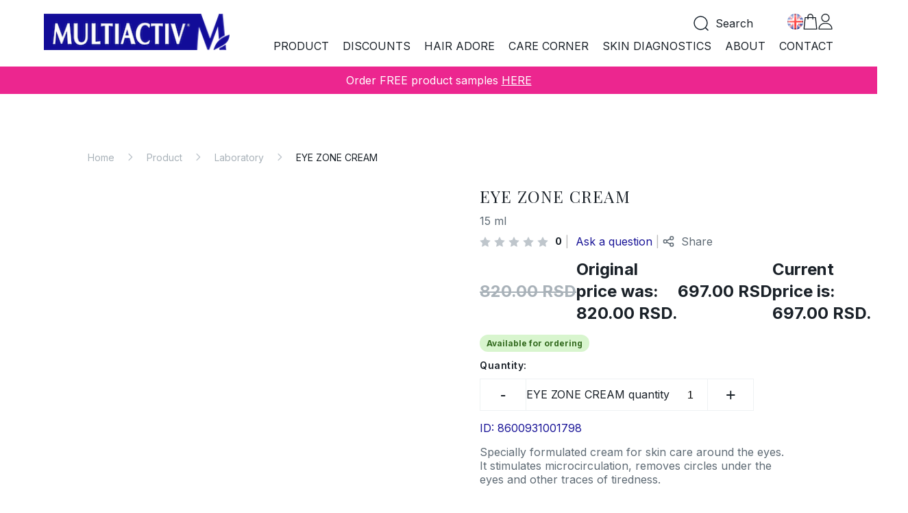

--- FILE ---
content_type: text/html; charset=UTF-8
request_url: https://multiactiv.rs/en/product/eye-zone-cream/
body_size: 38804
content:
<!DOCTYPE html>

<head>
    <meta charset="UTF-8" />
    <meta http-equiv="X-UA-Compatible" content="IE=edge,chrome=1">
    <meta name="viewport" content="width=device-width, initial-scale=1.0">

    <link rel="apple-touch-icon" sizes="180x180"
        href="https://multiactiv.rs/wp-content/themes/multiactiv/assets/img/favicon/apple-touch-icon.png">
    <link rel="icon" type="image/png" sizes="32x32"
        href="https://multiactiv.rs/wp-content/themes/multiactiv/assets/img/favicon/favicon-32x32.png">
    <link rel="icon" type="image/png" sizes="16x16"
        href="https://multiactiv.rs/wp-content/themes/multiactiv/assets/img/favicon/favicon-16x16.png">
    <link rel="manifest" href="https://multiactiv.rs/wp-content/themes/multiactiv/assets/img/favicon/site.webmanifest">
    <meta name="msapplication-TileColor" content="#da532c">
    <meta name="theme-color" content="#ffffff">

    <link rel="stylesheet" href="https://use.fontawesome.com/releases/v5.6.3/css/all.css"
        integrity="sha384-UHRtZLI+pbxtHCWp1t77Bi1L4ZtiqrqD80Kn4Z8NTSRyMA2Fd33n5dQ8lWUE00s/" crossorigin="anonymous">

    <title>
        EYE ZONE CREAM    </title>
    	<style>img:is([sizes="auto" i], [sizes^="auto," i]) { contain-intrinsic-size: 3000px 1500px }</style>
	<link rel="alternate" href="https://multiactiv.rs/en/product/eye-zone-cream/" hreflang="en" />
<link rel="alternate" href="https://multiactiv.rs/product/krema-za-negu-podocnjaka/" hreflang="sr" />

<!-- Google Tag Manager for WordPress by gtm4wp.com -->
<script data-cfasync="false" data-pagespeed-no-defer>
	var gtm4wp_datalayer_name = "dataLayer";
	var dataLayer = dataLayer || [];
	const gtm4wp_use_sku_instead = 1;
	const gtm4wp_currency = 'RSD';
	const gtm4wp_product_per_impression = 12;
	const gtm4wp_clear_ecommerce = true;
	const gtm4wp_datalayer_max_timeout = 2000;
</script>
<!-- End Google Tag Manager for WordPress by gtm4wp.com -->
	<!-- This site is optimized with the Yoast SEO plugin v23.8 - https://yoast.com/wordpress/plugins/seo/ -->
	<link rel="canonical" href="https://multiactiv.rs/en/product/eye-zone-cream/" />
	<script type="application/ld+json" class="yoast-schema-graph">{"@context":"https://schema.org","@graph":[{"@type":"WebPage","@id":"https://multiactiv.rs/en/product/eye-zone-cream/","url":"https://multiactiv.rs/en/product/eye-zone-cream/","name":"EYE ZONE CREAM - Multiactiv","isPartOf":{"@id":"https://multiactiv.rs/en/home/#website"},"primaryImageOfPage":{"@id":"https://multiactiv.rs/en/product/eye-zone-cream/#primaryimage"},"image":{"@id":"https://multiactiv.rs/en/product/eye-zone-cream/#primaryimage"},"thumbnailUrl":"https://multiactiv.rs/wp-content/uploads/2023/03/Okoloocna-za-sajt-1.png","datePublished":"2023-03-15T15:29:57+00:00","dateModified":"2026-01-12T07:42:02+00:00","breadcrumb":{"@id":"https://multiactiv.rs/en/product/eye-zone-cream/#breadcrumb"},"inLanguage":"en-GB","potentialAction":[{"@type":"ReadAction","target":["https://multiactiv.rs/en/product/eye-zone-cream/"]}]},{"@type":"ImageObject","inLanguage":"en-GB","@id":"https://multiactiv.rs/en/product/eye-zone-cream/#primaryimage","url":"https://multiactiv.rs/wp-content/uploads/2023/03/Okoloocna-za-sajt-1.png","contentUrl":"https://multiactiv.rs/wp-content/uploads/2023/03/Okoloocna-za-sajt-1.png","width":1080,"height":1080,"caption":"Negu kože oko očiju"},{"@type":"BreadcrumbList","@id":"https://multiactiv.rs/en/product/eye-zone-cream/#breadcrumb","itemListElement":[{"@type":"ListItem","position":1,"name":"Home","item":"https://multiactiv.rs/en/home/"},{"@type":"ListItem","position":2,"name":"EYE ZONE CREAM"}]},{"@type":"WebSite","@id":"https://multiactiv.rs/en/home/#website","url":"https://multiactiv.rs/en/home/","name":"Multiactiv","description":"Nega kojoj verujem","potentialAction":[{"@type":"SearchAction","target":{"@type":"EntryPoint","urlTemplate":"https://multiactiv.rs/en/home/?s={search_term_string}"},"query-input":{"@type":"PropertyValueSpecification","valueRequired":true,"valueName":"search_term_string"}}],"inLanguage":"en-GB"}]}</script>
	<!-- / Yoast SEO plugin. -->



<!-- Search Engine Optimization by Rank Math - https://rankmath.com/ -->
<meta name="description" content="Specially formulated cream for skin care around the eyes. It stimulates microcirculation, removes circles under the eyes and other traces of tiredness. "/>
<meta name="robots" content="follow, index, max-snippet:-1, max-video-preview:-1, max-image-preview:large"/>
<link rel="canonical" href="https://multiactiv.rs/en/product/eye-zone-cream/" />
<meta property="og:locale" content="en_GB" />
<meta property="og:type" content="product" />
<meta property="og:title" content="EYE ZONE CREAM - Multiactiv" />
<meta property="og:description" content="Specially formulated cream for skin care around the eyes. It stimulates microcirculation, removes circles under the eyes and other traces of tiredness. " />
<meta property="og:url" content="https://multiactiv.rs/en/product/eye-zone-cream/" />
<meta property="og:site_name" content="Multiactiv" />
<meta property="og:updated_time" content="2026-01-12T07:42:02+00:00" />
<meta property="og:image" content="https://multiactiv.rs/wp-content/uploads/2023/03/Okoloocna-za-sajt-1.png" />
<meta property="og:image:secure_url" content="https://multiactiv.rs/wp-content/uploads/2023/03/Okoloocna-za-sajt-1.png" />
<meta property="og:image:width" content="1080" />
<meta property="og:image:height" content="1080" />
<meta property="og:image:alt" content="Krema za negu podočnjaka 15 ml, Eye zone cream, krema za područje oko očiju" />
<meta property="og:image:type" content="image/png" />
<meta property="product:price:amount" content="697" />
<meta property="product:price:currency" content="RSD" />
<meta property="product:availability" content="instock" />
<meta name="twitter:card" content="summary_large_image" />
<meta name="twitter:title" content="EYE ZONE CREAM - Multiactiv" />
<meta name="twitter:description" content="Specially formulated cream for skin care around the eyes. It stimulates microcirculation, removes circles under the eyes and other traces of tiredness. " />
<meta name="twitter:image" content="https://multiactiv.rs/wp-content/uploads/2023/03/Okoloocna-za-sajt-1.png" />
<meta name="twitter:label1" content="Price" />
<meta name="twitter:data1" content="697.00&nbsp;RSD" />
<meta name="twitter:label2" content="Availability" />
<meta name="twitter:data2" content="In stock" />
<script type="application/ld+json" class="rank-math-schema">{"@context":"https://schema.org","@graph":[{"@type":["Organization"],"@id":"https://multiactiv.rs/#organization","name":"Multiactiv","url":"https://multiactiv.rs","sameAs":["https://www.facebook.com/multiactiv/","https://www.instagram.com/multiactivkozmetika/"],"logo":{"@type":"ImageObject","@id":"https://multiactiv.rs/#logo","url":"https://multiactiv.rs/wp-content/uploads/2025/04/dj_logo.svg","contentUrl":"https://multiactiv.rs/wp-content/uploads/2025/04/dj_logo.svg","caption":"Multiactiv","inLanguage":"en-GB"}},{"@type":"WebSite","@id":"https://multiactiv.rs/#website","url":"https://multiactiv.rs","name":"Multiactiv","publisher":{"@id":"https://multiactiv.rs/#organization"},"inLanguage":"en-GB"},{"@type":"ImageObject","@id":"https://multiactiv.rs/wp-content/uploads/2023/03/Okoloocna-za-sajt-1.png","url":"https://multiactiv.rs/wp-content/uploads/2023/03/Okoloocna-za-sajt-1.png","width":"1080","height":"1080","caption":"Krema za negu podo\u010dnjaka 15 ml, Eye zone cream, krema za podru\u010dje oko o\u010diju","inLanguage":"en-GB"},{"@type":"ItemPage","@id":"https://multiactiv.rs/en/product/eye-zone-cream/#webpage","url":"https://multiactiv.rs/en/product/eye-zone-cream/","name":"EYE ZONE CREAM - Multiactiv","datePublished":"2023-03-15T15:29:57+00:00","dateModified":"2026-01-12T07:42:02+00:00","isPartOf":{"@id":"https://multiactiv.rs/#website"},"primaryImageOfPage":{"@id":"https://multiactiv.rs/wp-content/uploads/2023/03/Okoloocna-za-sajt-1.png"},"inLanguage":"en-GB"},{"@type":"Product","name":"EYE ZONE CREAM - Multiactiv","description":"Specially formulated cream for skin care around the eyes. It stimulates microcirculation, removes circles under the eyes and other traces of tiredness.\u00a0","category":"SKIN TYPES AND AGE &gt; 20+","mainEntityOfPage":{"@id":"https://multiactiv.rs/en/product/eye-zone-cream/#webpage"},"image":[{"@type":"ImageObject","url":"https://multiactiv.rs/wp-content/uploads/2023/03/Okoloocna-za-sajt-1.png","height":"1080","width":"1080"},{"@type":"ImageObject","url":"https://multiactiv.rs/wp-content/uploads/2023/03/Vizual-Okoloocna-2.png","height":"1080","width":"1080"}],"offers":{"@type":"Offer","price":"697.00","priceCurrency":"RSD","priceValidUntil":"2027-12-31","availability":"https://schema.org/InStock","itemCondition":"NewCondition","url":"https://multiactiv.rs/en/product/eye-zone-cream/","seller":{"@type":"Organization","@id":"https://multiactiv.rs/","name":"Multiactiv","url":"https://multiactiv.rs","logo":"https://multiactiv.rs/wp-content/uploads/2025/04/dj_logo.svg"}},"@id":"https://multiactiv.rs/en/product/eye-zone-cream/#richSnippet"}]}</script>
<!-- /Rank Math WordPress SEO plugin -->

<link rel='dns-prefetch' href='//static.klaviyo.com' />
<link rel='dns-prefetch' href='//fonts.googleapis.com' />
<link rel="alternate" type="application/rss+xml" title="Multiactiv » EYE ZONE CREAM Comments Feed" href="https://multiactiv.rs/en/product/eye-zone-cream/feed/" />
<script type="text/javascript">
/* <![CDATA[ */
window._wpemojiSettings = {"baseUrl":"https:\/\/s.w.org\/images\/core\/emoji\/16.0.1\/72x72\/","ext":".png","svgUrl":"https:\/\/s.w.org\/images\/core\/emoji\/16.0.1\/svg\/","svgExt":".svg","source":{"concatemoji":"https:\/\/multiactiv.rs\/wp-includes\/js\/wp-emoji-release.min.js?ver=6.8.3"}};
/*! This file is auto-generated */
!function(s,n){var o,i,e;function c(e){try{var t={supportTests:e,timestamp:(new Date).valueOf()};sessionStorage.setItem(o,JSON.stringify(t))}catch(e){}}function p(e,t,n){e.clearRect(0,0,e.canvas.width,e.canvas.height),e.fillText(t,0,0);var t=new Uint32Array(e.getImageData(0,0,e.canvas.width,e.canvas.height).data),a=(e.clearRect(0,0,e.canvas.width,e.canvas.height),e.fillText(n,0,0),new Uint32Array(e.getImageData(0,0,e.canvas.width,e.canvas.height).data));return t.every(function(e,t){return e===a[t]})}function u(e,t){e.clearRect(0,0,e.canvas.width,e.canvas.height),e.fillText(t,0,0);for(var n=e.getImageData(16,16,1,1),a=0;a<n.data.length;a++)if(0!==n.data[a])return!1;return!0}function f(e,t,n,a){switch(t){case"flag":return n(e,"\ud83c\udff3\ufe0f\u200d\u26a7\ufe0f","\ud83c\udff3\ufe0f\u200b\u26a7\ufe0f")?!1:!n(e,"\ud83c\udde8\ud83c\uddf6","\ud83c\udde8\u200b\ud83c\uddf6")&&!n(e,"\ud83c\udff4\udb40\udc67\udb40\udc62\udb40\udc65\udb40\udc6e\udb40\udc67\udb40\udc7f","\ud83c\udff4\u200b\udb40\udc67\u200b\udb40\udc62\u200b\udb40\udc65\u200b\udb40\udc6e\u200b\udb40\udc67\u200b\udb40\udc7f");case"emoji":return!a(e,"\ud83e\udedf")}return!1}function g(e,t,n,a){var r="undefined"!=typeof WorkerGlobalScope&&self instanceof WorkerGlobalScope?new OffscreenCanvas(300,150):s.createElement("canvas"),o=r.getContext("2d",{willReadFrequently:!0}),i=(o.textBaseline="top",o.font="600 32px Arial",{});return e.forEach(function(e){i[e]=t(o,e,n,a)}),i}function t(e){var t=s.createElement("script");t.src=e,t.defer=!0,s.head.appendChild(t)}"undefined"!=typeof Promise&&(o="wpEmojiSettingsSupports",i=["flag","emoji"],n.supports={everything:!0,everythingExceptFlag:!0},e=new Promise(function(e){s.addEventListener("DOMContentLoaded",e,{once:!0})}),new Promise(function(t){var n=function(){try{var e=JSON.parse(sessionStorage.getItem(o));if("object"==typeof e&&"number"==typeof e.timestamp&&(new Date).valueOf()<e.timestamp+604800&&"object"==typeof e.supportTests)return e.supportTests}catch(e){}return null}();if(!n){if("undefined"!=typeof Worker&&"undefined"!=typeof OffscreenCanvas&&"undefined"!=typeof URL&&URL.createObjectURL&&"undefined"!=typeof Blob)try{var e="postMessage("+g.toString()+"("+[JSON.stringify(i),f.toString(),p.toString(),u.toString()].join(",")+"));",a=new Blob([e],{type:"text/javascript"}),r=new Worker(URL.createObjectURL(a),{name:"wpTestEmojiSupports"});return void(r.onmessage=function(e){c(n=e.data),r.terminate(),t(n)})}catch(e){}c(n=g(i,f,p,u))}t(n)}).then(function(e){for(var t in e)n.supports[t]=e[t],n.supports.everything=n.supports.everything&&n.supports[t],"flag"!==t&&(n.supports.everythingExceptFlag=n.supports.everythingExceptFlag&&n.supports[t]);n.supports.everythingExceptFlag=n.supports.everythingExceptFlag&&!n.supports.flag,n.DOMReady=!1,n.readyCallback=function(){n.DOMReady=!0}}).then(function(){return e}).then(function(){var e;n.supports.everything||(n.readyCallback(),(e=n.source||{}).concatemoji?t(e.concatemoji):e.wpemoji&&e.twemoji&&(t(e.twemoji),t(e.wpemoji)))}))}((window,document),window._wpemojiSettings);
/* ]]> */
</script>
<link rel='stylesheet' id='sbi_styles-css' href='https://multiactiv.rs/wp-content/plugins/instagram-feed/css/sbi-styles.min.css?ver=6.6.0' type='text/css' media='all' />
<style id='wp-emoji-styles-inline-css' type='text/css'>

	img.wp-smiley, img.emoji {
		display: inline !important;
		border: none !important;
		box-shadow: none !important;
		height: 1em !important;
		width: 1em !important;
		margin: 0 0.07em !important;
		vertical-align: -0.1em !important;
		background: none !important;
		padding: 0 !important;
	}
</style>
<link rel='stylesheet' id='ivole-frontend-css-css' href='https://multiactiv.rs/wp-content/plugins/customer-reviews-woocommerce/css/frontend.css?ver=5.17.1' type='text/css' media='all' />
<link rel='stylesheet' id='cr-badges-css-css' href='https://multiactiv.rs/wp-content/plugins/customer-reviews-woocommerce/css/badges.css?ver=5.17.1' type='text/css' media='all' />
<link rel='stylesheet' id='contact-form-7-css' href='https://multiactiv.rs/wp-content/plugins/contact-form-7/includes/css/styles.css?ver=5.7.1' type='text/css' media='all' />
<link rel='stylesheet' id='npintesacss-css' href='https://multiactiv.rs/wp-content/plugins/woocommerce-np-intesa-payment/css/style.css?ver=1.6.197' type='text/css' media='all' />
<link rel='stylesheet' id='photoswipe-css' href='https://multiactiv.rs/wp-content/plugins/woocommerce/assets/css/photoswipe/photoswipe.min.css?ver=9.3.5' type='text/css' media='all' />
<link rel='stylesheet' id='photoswipe-default-skin-css' href='https://multiactiv.rs/wp-content/plugins/woocommerce/assets/css/photoswipe/default-skin/default-skin.min.css?ver=9.3.5' type='text/css' media='all' />
<link rel='stylesheet' id='woocommerce-layout-css' href='https://multiactiv.rs/wp-content/plugins/woocommerce/assets/css/woocommerce-layout.css?ver=9.3.5' type='text/css' media='all' />
<link rel='stylesheet' id='woocommerce-smallscreen-css' href='https://multiactiv.rs/wp-content/plugins/woocommerce/assets/css/woocommerce-smallscreen.css?ver=9.3.5' type='text/css' media='only screen and (max-width: 768px)' />
<link rel='stylesheet' id='woocommerce-general-css' href='https://multiactiv.rs/wp-content/plugins/woocommerce/assets/css/woocommerce.css?ver=9.3.5' type='text/css' media='all' />
<style id='woocommerce-inline-inline-css' type='text/css'>
.woocommerce form .form-row .required { visibility: visible; }
</style>
<link rel='stylesheet' id='inter-css' href='https://fonts.googleapis.com/css2?family=Inter%3Awght%40100%3B200%3B300%3B400%3B500%3B600%3B700%3B800%3B900&#038;display=swap&#038;ver=6.8.3' type='text/css' media='all' />
<link rel='stylesheet' id='playfair-css' href='https://fonts.googleapis.com/css2?family=Playfair+Display%3Awght%40400%3B500%3B600%3B700%3B800%3B900&#038;display=swap&#038;ver=6.8.3' type='text/css' media='all' />
<link rel='stylesheet' id='fancycss-css' href='https://multiactiv.rs/wp-content/themes/multiactiv/assets/css/jquery.fancybox-1.3.4.css?ver=6.8.3' type='text/css' media='all' />
<link rel='stylesheet' id='owl-css' href='https://multiactiv.rs/wp-content/themes/multiactiv/assets/css/owl.carousel.min.css?ver=6.8.3' type='text/css' media='all' />
<link rel='stylesheet' id='hamburger-css' href='https://multiactiv.rs/wp-content/themes/multiactiv/assets/css/hamburger.min.css?ver=6.8.3' type='text/css' media='all' />
<link rel='stylesheet' id='main-css' href='https://multiactiv.rs/wp-content/themes/multiactiv/assets/css/main.css?ver=1.0.7' type='text/css' media='all' />
<link rel='stylesheet' id='style-css' href='https://multiactiv.rs/wp-content/themes/multiactiv/style.css?ver=6.8.3' type='text/css' media='all' />
<link rel='stylesheet' id='flexible-shipping-free-shipping-css' href='https://multiactiv.rs/wp-content/plugins/flexible-shipping/assets//dist/css/free-shipping.css?ver=4.20.0.2' type='text/css' media='all' />
<link rel='stylesheet' id='newsletter-css' href='https://multiactiv.rs/wp-content/plugins/newsletter/style.css?ver=7.5.9' type='text/css' media='all' />
<script type="text/javascript">
            window._nslDOMReady = function (callback) {
                if ( document.readyState === "complete" || document.readyState === "interactive" ) {
                    callback();
                } else {
                    document.addEventListener( "DOMContentLoaded", callback );
                }
            };
            </script><script type="text/javascript" src="https://multiactiv.rs/wp-includes/js/jquery/jquery.min.js?ver=3.7.1" id="jquery-core-js"></script>
<script type="text/javascript" id="hlst_np_intesa-js-extra">
/* <![CDATA[ */
var NestPay = {"enqueue_script":"\/\/cdn.payments.holest.com\/ui-compatibile-js\/ui.js?uiscript=nestpay&platform=wc","ajax_url":"https:\/\/multiactiv.rs\/wp-admin\/admin-ajax.php","logoHTML":"","ccHTML":"","logo":"","checkoutURL":"https:\/\/multiactiv.rs\/en\/checkout\/","plugin_version":"1.6.197","woo_currency":"RSD","woo_currency_n":"RSD","disable_autoupdate":"","locale":"en_GB","labels":{"method_title":"Pla\u0107anje karticom","method_description":"Sigurno online pla\u0107anje karticama","method_title_raw":"Pla\u0107anje karticom","method_description_raw":"Sigurno online pla\u0107anje karticama"},"hidden":"no"};
/* ]]> */
</script>
<script type="text/javascript" src="https://multiactiv.rs/wp-content/plugins/woocommerce-np-intesa-payment/js/script.js?ver=1.6.197" id="hlst_np_intesa-js"></script>
<script type="text/javascript" src="https://multiactiv.rs/wp-includes/js/jquery/jquery-migrate.min.js?ver=3.4.1" id="jquery-migrate-js"></script>
<script type="text/javascript" src="https://multiactiv.rs/wp-content/plugins/woocommerce/assets/js/jquery-blockui/jquery.blockUI.min.js?ver=2.7.0-wc.9.3.5" id="jquery-blockui-js" defer="defer" data-wp-strategy="defer"></script>
<script type="text/javascript" id="wc-add-to-cart-js-extra">
/* <![CDATA[ */
var wc_add_to_cart_params = {"ajax_url":"\/wp-admin\/admin-ajax.php","wc_ajax_url":"\/en\/home\/?wc-ajax=%%endpoint%%","i18n_view_cart":"View cart","cart_url":"https:\/\/multiactiv.rs\/en\/cart\/","is_cart":"","cart_redirect_after_add":"yes"};
/* ]]> */
</script>
<script type="text/javascript" src="https://multiactiv.rs/wp-content/plugins/woocommerce/assets/js/frontend/add-to-cart.min.js?ver=9.3.5" id="wc-add-to-cart-js" defer="defer" data-wp-strategy="defer"></script>
<script type="text/javascript" src="https://multiactiv.rs/wp-content/plugins/woocommerce/assets/js/zoom/jquery.zoom.min.js?ver=1.7.21-wc.9.3.5" id="zoom-js" defer="defer" data-wp-strategy="defer"></script>
<script type="text/javascript" src="https://multiactiv.rs/wp-content/plugins/woocommerce/assets/js/flexslider/jquery.flexslider.min.js?ver=2.7.2-wc.9.3.5" id="flexslider-js" defer="defer" data-wp-strategy="defer"></script>
<script type="text/javascript" src="https://multiactiv.rs/wp-content/plugins/woocommerce/assets/js/photoswipe/photoswipe.min.js?ver=4.1.1-wc.9.3.5" id="photoswipe-js" defer="defer" data-wp-strategy="defer"></script>
<script type="text/javascript" src="https://multiactiv.rs/wp-content/plugins/woocommerce/assets/js/photoswipe/photoswipe-ui-default.min.js?ver=4.1.1-wc.9.3.5" id="photoswipe-ui-default-js" defer="defer" data-wp-strategy="defer"></script>
<script type="text/javascript" id="wc-single-product-js-extra">
/* <![CDATA[ */
var wc_single_product_params = {"i18n_required_rating_text":"Please select a rating","review_rating_required":"yes","flexslider":{"rtl":false,"animation":"slide","smoothHeight":true,"directionNav":false,"controlNav":"thumbnails","slideshow":false,"animationSpeed":500,"animationLoop":false,"allowOneSlide":false},"zoom_enabled":"1","zoom_options":[],"photoswipe_enabled":"1","photoswipe_options":{"shareEl":false,"closeOnScroll":false,"history":false,"hideAnimationDuration":0,"showAnimationDuration":0},"flexslider_enabled":"1"};
/* ]]> */
</script>
<script type="text/javascript" src="https://multiactiv.rs/wp-content/plugins/woocommerce/assets/js/frontend/single-product.min.js?ver=9.3.5" id="wc-single-product-js" defer="defer" data-wp-strategy="defer"></script>
<script type="text/javascript" src="https://multiactiv.rs/wp-content/plugins/woocommerce/assets/js/js-cookie/js.cookie.min.js?ver=2.1.4-wc.9.3.5" id="js-cookie-js" defer="defer" data-wp-strategy="defer"></script>
<script type="text/javascript" id="woocommerce-js-extra">
/* <![CDATA[ */
var woocommerce_params = {"ajax_url":"\/wp-admin\/admin-ajax.php","wc_ajax_url":"\/en\/home\/?wc-ajax=%%endpoint%%"};
/* ]]> */
</script>
<script type="text/javascript" src="https://multiactiv.rs/wp-content/plugins/woocommerce/assets/js/frontend/woocommerce.min.js?ver=9.3.5" id="woocommerce-js" defer="defer" data-wp-strategy="defer"></script>
<script type="text/javascript" src="https://multiactiv.rs/wp-content/themes/multiactiv/assets/js/lib/jQuery.min.js?ver=6.8.3" id="jQuery-js"></script>
<script type="text/javascript" src="https://multiactiv.rs/wp-content/themes/multiactiv/assets/js/lib/jquery.fancybox-1.3.4.pack.js?ver=6.8.3" id="fancyjs-js"></script>
<script type="text/javascript" src="https://multiactiv.rs/wp-content/themes/multiactiv/assets/js/lib/owl.carousel.min.js?ver=6.8.3" id="owl-js"></script>
<script type="text/javascript" src="https://multiactiv.rs/wp-content/themes/multiactiv/assets/js/lib/animatescroll.min.js?ver=6.8.3" id="animatescroll-js"></script>
<script type="text/javascript" id="wc-settings-dep-in-header-js-after">
/* <![CDATA[ */
console.warn( "Scripts that have a dependency on [wc-settings, wc-blocks-checkout] must be loaded in the footer, klaviyo-klaviyo-checkout-block-editor-script was registered to load in the header, but has been switched to load in the footer instead. See https://github.com/woocommerce/woocommerce-gutenberg-products-block/pull/5059" );
console.warn( "Scripts that have a dependency on [wc-settings, wc-blocks-checkout] must be loaded in the footer, klaviyo-klaviyo-checkout-block-view-script was registered to load in the header, but has been switched to load in the footer instead. See https://github.com/woocommerce/woocommerce-gutenberg-products-block/pull/5059" );
/* ]]> */
</script>
<link rel="https://api.w.org/" href="https://multiactiv.rs/wp-json/" /><link rel="alternate" title="JSON" type="application/json" href="https://multiactiv.rs/wp-json/wp/v2/product/929" /><link rel="EditURI" type="application/rsd+xml" title="RSD" href="https://multiactiv.rs/xmlrpc.php?rsd" />
<meta name="generator" content="WordPress 6.8.3" />
<meta name="generator" content="WordPress Transliterator 1.9.5" />
<link rel='shortlink' href='https://multiactiv.rs/?p=929' />
<link rel="alternate" title="oEmbed (JSON)" type="application/json+oembed" href="https://multiactiv.rs/wp-json/oembed/1.0/embed?url=https%3A%2F%2Fmultiactiv.rs%2Fen%2Fproduct%2Feye-zone-cream%2F" />
<link rel="alternate" title="oEmbed (XML)" type="text/xml+oembed" href="https://multiactiv.rs/wp-json/oembed/1.0/embed?url=https%3A%2F%2Fmultiactiv.rs%2Fen%2Fproduct%2Feye-zone-cream%2F&#038;format=xml" />
<meta name="google-site-verification" content="wQnVe5dLpexAV6GlGerpeScGxaPQypUXdh1xYvX4nAY" />
<meta name="facebook-domain-verification" content="lq32srbrrthip2ub6pmnq1vhrqmf3d" />
<!-- This website runs the Product Feed PRO for WooCommerce by AdTribes.io plugin - version woocommercesea_option_installed_version -->

<!-- Google Tag Manager for WordPress by gtm4wp.com -->
<!-- GTM Container placement set to automatic -->
<script data-cfasync="false" data-pagespeed-no-defer type="text/javascript">
	var dataLayer_content = {"pagePostType":"product","pagePostType2":"single-product","productRatingCounts":[],"productAverageRating":0,"productReviewCount":0,"productType":"simple","productIsVariable":0};
	dataLayer.push( dataLayer_content );
</script>
<script data-cfasync="false" data-pagespeed-no-defer type="text/javascript">
(function(w,d,s,l,i){w[l]=w[l]||[];w[l].push({'gtm.start':
new Date().getTime(),event:'gtm.js'});var f=d.getElementsByTagName(s)[0],
j=d.createElement(s),dl=l!='dataLayer'?'&l='+l:'';j.async=true;j.src=
'//www.googletagmanager.com/gtm.js?id='+i+dl;f.parentNode.insertBefore(j,f);
})(window,document,'script','dataLayer','GTM-5BXDC7PT');
</script>
<!-- End Google Tag Manager for WordPress by gtm4wp.com -->	<noscript><style>.woocommerce-product-gallery{ opacity: 1 !important; }</style></noscript>
	<style class='wp-fonts-local' type='text/css'>
@font-face{font-family:Inter;font-style:normal;font-weight:300 900;font-display:fallback;src:url('https://multiactiv.rs/wp-content/plugins/woocommerce/assets/fonts/Inter-VariableFont_slnt,wght.woff2') format('woff2');font-stretch:normal;}
@font-face{font-family:Cardo;font-style:normal;font-weight:400;font-display:fallback;src:url('https://multiactiv.rs/wp-content/plugins/woocommerce/assets/fonts/cardo_normal_400.woff2') format('woff2');}
</style>
<link rel="icon" href="https://multiactiv.rs/wp-content/uploads/2023/04/cropped-M-logo-32x32.png" sizes="32x32" />
<link rel="icon" href="https://multiactiv.rs/wp-content/uploads/2023/04/cropped-M-logo-192x192.png" sizes="192x192" />
<link rel="apple-touch-icon" href="https://multiactiv.rs/wp-content/uploads/2023/04/cropped-M-logo-180x180.png" />
<meta name="msapplication-TileImage" content="https://multiactiv.rs/wp-content/uploads/2023/04/cropped-M-logo-270x270.png" />
<style type="text/css">div.nsl-container[data-align="left"] {
    text-align: left;
}

div.nsl-container[data-align="center"] {
    text-align: center;
}

div.nsl-container[data-align="right"] {
    text-align: right;
}


div.nsl-container div.nsl-container-buttons a[data-plugin="nsl"] {
    text-decoration: none;
    box-shadow: none;
    border: 0;
}

div.nsl-container .nsl-container-buttons {
    display: flex;
    padding: 5px 0;
}

div.nsl-container.nsl-container-block .nsl-container-buttons {
    display: inline-grid;
    grid-template-columns: minmax(145px, auto);
}

div.nsl-container-block-fullwidth .nsl-container-buttons {
    flex-flow: column;
    align-items: center;
}

div.nsl-container-block-fullwidth .nsl-container-buttons a,
div.nsl-container-block .nsl-container-buttons a {
    flex: 1 1 auto;
    display: block;
    margin: 5px 0;
    width: 100%;
}

div.nsl-container-inline {
    margin: -5px;
    text-align: left;
}

div.nsl-container-inline .nsl-container-buttons {
    justify-content: center;
    flex-wrap: wrap;
}

div.nsl-container-inline .nsl-container-buttons a {
    margin: 5px;
    display: inline-block;
}

div.nsl-container-grid .nsl-container-buttons {
    flex-flow: row;
    align-items: center;
    flex-wrap: wrap;
}

div.nsl-container-grid .nsl-container-buttons a {
    flex: 1 1 auto;
    display: block;
    margin: 5px;
    max-width: 280px;
    width: 100%;
}

@media only screen and (min-width: 650px) {
    div.nsl-container-grid .nsl-container-buttons a {
        width: auto;
    }
}

div.nsl-container .nsl-button {
    cursor: pointer;
    vertical-align: top;
    border-radius: 4px;
}

div.nsl-container .nsl-button-default {
    color: #fff;
    display: flex;
}

div.nsl-container .nsl-button-icon {
    display: inline-block;
}

div.nsl-container .nsl-button-svg-container {
    flex: 0 0 auto;
    padding: 8px;
    display: flex;
    align-items: center;
}

div.nsl-container svg {
    height: 24px;
    width: 24px;
    vertical-align: top;
}

div.nsl-container .nsl-button-default div.nsl-button-label-container {
    margin: 0 24px 0 12px;
    padding: 10px 0;
    font-family: Helvetica, Arial, sans-serif;
    font-size: 16px;
    line-height: 20px;
    letter-spacing: .25px;
    overflow: hidden;
    text-align: center;
    text-overflow: clip;
    white-space: nowrap;
    flex: 1 1 auto;
    -webkit-font-smoothing: antialiased;
    -moz-osx-font-smoothing: grayscale;
    text-transform: none;
    display: inline-block;
}

div.nsl-container .nsl-button-google[data-skin="dark"] .nsl-button-svg-container {
    margin: 1px;
    padding: 7px;
    border-radius: 3px;
    background: #fff;
}

div.nsl-container .nsl-button-google[data-skin="light"] {
    border-radius: 1px;
    box-shadow: 0 1px 5px 0 rgba(0, 0, 0, .25);
    color: RGBA(0, 0, 0, 0.54);
}

div.nsl-container .nsl-button-apple .nsl-button-svg-container {
    padding: 0 6px;
}

div.nsl-container .nsl-button-apple .nsl-button-svg-container svg {
    height: 40px;
    width: auto;
}

div.nsl-container .nsl-button-apple[data-skin="light"] {
    color: #000;
    box-shadow: 0 0 0 1px #000;
}

div.nsl-container .nsl-button-facebook[data-skin="white"] {
    color: #000;
    box-shadow: inset 0 0 0 1px #000;
}

div.nsl-container .nsl-button-facebook[data-skin="light"] {
    color: #1877F2;
    box-shadow: inset 0 0 0 1px #1877F2;
}

div.nsl-container .nsl-button-apple div.nsl-button-label-container {
    font-size: 17px;
    font-family: -apple-system, BlinkMacSystemFont, "Segoe UI", Roboto, Helvetica, Arial, sans-serif, "Apple Color Emoji", "Segoe UI Emoji", "Segoe UI Symbol";
}

div.nsl-container .nsl-button-slack div.nsl-button-label-container {
    font-size: 17px;
    font-family: -apple-system, BlinkMacSystemFont, "Segoe UI", Roboto, Helvetica, Arial, sans-serif, "Apple Color Emoji", "Segoe UI Emoji", "Segoe UI Symbol";
}

div.nsl-container .nsl-button-slack[data-skin="light"] {
    color: #000000;
    box-shadow: inset 0 0 0 1px #DDDDDD;
}

div.nsl-container .nsl-button-tiktok[data-skin="light"] {
    color: #161823;
    box-shadow: 0 0 0 1px rgba(22, 24, 35, 0.12);
}

.nsl-clear {
    clear: both;
}

.nsl-container {
    clear: both;
}

/*Button align start*/

div.nsl-container-inline[data-align="left"] .nsl-container-buttons {
    justify-content: flex-start;
}

div.nsl-container-inline[data-align="center"] .nsl-container-buttons {
    justify-content: center;
}

div.nsl-container-inline[data-align="right"] .nsl-container-buttons {
    justify-content: flex-end;
}


div.nsl-container-grid[data-align="left"] .nsl-container-buttons {
    justify-content: flex-start;
}

div.nsl-container-grid[data-align="center"] .nsl-container-buttons {
    justify-content: center;
}

div.nsl-container-grid[data-align="right"] .nsl-container-buttons {
    justify-content: flex-end;
}

div.nsl-container-grid[data-align="space-around"] .nsl-container-buttons {
    justify-content: space-around;
}

div.nsl-container-grid[data-align="space-between"] .nsl-container-buttons {
    justify-content: space-between;
}

/* Button align end*/

/* Redirect */

#nsl-redirect-overlay {
    display: flex;
    flex-direction: column;
    justify-content: center;
    align-items: center;
    position: fixed;
    z-index: 1000000;
    left: 0;
    top: 0;
    width: 100%;
    height: 100%;
    backdrop-filter: blur(1px);
    background-color: RGBA(0, 0, 0, .32);;
}

#nsl-redirect-overlay-container {
    display: flex;
    flex-direction: column;
    justify-content: center;
    align-items: center;
    background-color: white;
    padding: 30px;
    border-radius: 10px;
}

#nsl-redirect-overlay-spinner {
    content: '';
    display: block;
    margin: 20px;
    border: 9px solid RGBA(0, 0, 0, .6);
    border-top: 9px solid #fff;
    border-radius: 50%;
    box-shadow: inset 0 0 0 1px RGBA(0, 0, 0, .6), 0 0 0 1px RGBA(0, 0, 0, .6);
    width: 40px;
    height: 40px;
    animation: nsl-loader-spin 2s linear infinite;
}

@keyframes nsl-loader-spin {
    0% {
        transform: rotate(0deg)
    }
    to {
        transform: rotate(360deg)
    }
}

#nsl-redirect-overlay-title {
    font-family: -apple-system, BlinkMacSystemFont, "Segoe UI", Roboto, Oxygen-Sans, Ubuntu, Cantarell, "Helvetica Neue", sans-serif;
    font-size: 18px;
    font-weight: bold;
    color: #3C434A;
}

#nsl-redirect-overlay-text {
    font-family: -apple-system, BlinkMacSystemFont, "Segoe UI", Roboto, Oxygen-Sans, Ubuntu, Cantarell, "Helvetica Neue", sans-serif;
    text-align: center;
    font-size: 14px;
    color: #3C434A;
}

/* Redirect END*/</style>		<style type="text/css" id="wp-custom-css">
			.sale-navigation .item-title:nth-of-type(4) {
  display: none !important;
}
input::-webkit-outer-spin-button,
input::-webkit-inner-spin-button {
  -webkit-appearance: none !important;
  margin: 0 !important;
}
input[type="number"] {
  -moz-appearance: textfield;
}

.checkout-page form .woocommerce-checkout-review-order .wc_payment_methods {
	display: block !important;
}

.woocommerce-checkout #payment ul.payment_methods {
  border: 1px solid #eee;
  margin-bottom: 10px !important;
}


/*Free Shipping Bar*/
.free-shipping-bar {
    background: #f6f6f6;
    padding: 12px;
    margin-bottom: 18px;
    border-radius: 6px;
    font-size: 14px;
    text-align: center;
}

.free-shipping-bar .progress {
    width: 100%;
    height: 8px;
    background: #ddd;
    border-radius: 4px;
    margin-bottom: 6px;
    overflow: hidden;
}

.free-shipping-bar .progress-fill {
    height: 100%;
    background: #28a745; /* boja bara*/
    transition: width 0.4s ease;
}

.free-shipping-bar .message {
    margin: 0;
    font-weight: 500;
}

#cart-header .cart-collaterals .free-shipping-bar-wrapper {
    display: none !important;
}

/*Blog*/
.main-page.single-news-beauty ul:not(.rc_wc_rvp_product_list_widget) li {
    list-style-type: disc !important;
}
.main-page.single-news-beauty ul {
    padding-left: 3rem;
}
.main-page.single-news-beauty ol {
    padding-left: 1.25rem;
}
.single-news-beauty .container .single-content img {
	width: unset;
	height: unset;
}



		</style>
		
</head>

<body>
        <header>
        <div class="header-container">
            <div class="container-90">
                <div class="header-logo">
                    <a href="https://multiactiv.rs"><img src="https://multiactiv.rs/wp-content/uploads/2022/12/logo-2.svg"
                            alt=""></a>
                </div>
                <div class="right-side">
                    <div class="search-lang-acc">
                        <div class="search one-item">
                            <img src="https://multiactiv.rs/wp-content/themes/multiactiv/assets/img/search.svg" alt="">
                            Search                        </div>
                        <div class="language one-item">

                            <div class="change-language change-language-style">

                                <ul>
                                    	<li class="lang-item lang-item-17 lang-item-en current-lang lang-item-first"><a  lang="en-GB" hreflang="en-GB" href="https://multiactiv.rs/en/product/eye-zone-cream/"><img src="[data-uri]" alt="English" width="16" height="11" style="width: 16px; height: 11px;" /></a></li>
	<li class="lang-item lang-item-20 lang-item-sr"><a  lang="sr-RS" hreflang="sr-RS" href="https://multiactiv.rs/product/krema-za-negu-podocnjaka/"><img src="[data-uri]" alt="Serbian" width="16" height="11" style="width: 16px; height: 11px;" /></a></li>
                                </ul>
                                <div class="dropdown">
                                    Language                                    <ul>
                                        	<li class="lang-item lang-item-17 lang-item-en current-lang lang-item-first"><a  lang="en-GB" hreflang="en-GB" href="https://multiactiv.rs/en/product/eye-zone-cream/"><img src="[data-uri]" alt="English" width="16" height="11" style="width: 16px; height: 11px;" /><span style="margin-left:0.3em;">English</span></a></li>
	<li class="lang-item lang-item-20 lang-item-sr"><a  lang="sr-RS" hreflang="sr-RS" href="https://multiactiv.rs/product/krema-za-negu-podocnjaka/"><img src="[data-uri]" alt="Serbian" width="16" height="11" style="width: 16px; height: 11px;" /><span style="margin-left:0.3em;">Serbian</span></a></li>
                                    </ul>
                                </div>
                            </div>

                        </div>
                        <div class="cart one-item" id="cart-header">
                            <img src="https://multiactiv.rs/wp-content/themes/multiactiv/assets/img/cart.svg" alt="">
                            <div class="cart-header">
                                                                <p class="empty-cart">Your cart is empty.</p>
                                
                            </div>
                        </div>
                        <div class="account one-item">
                            <img src="https://multiactiv.rs/wp-content/themes/multiactiv/assets/img/account.svg" alt="">
                            <div class="account-header">
                                <div class="account-info">

            <div class="btn-login">
                <a href="https://multiactiv.rs/my-account">Log in</a>
        
    </div>
    </div>                            </div>
                        </div>
                    </div>
                    <div class="header-menu">
                        <nav class="menu-main-menu-en-container"><ul id="menu-main-menu-en" class="menu"><li id="menu-item-24" class="dropdown menu-item menu-item-type-custom menu-item-object-custom menu-item-has-children menu-item-24"><a>Product</a>
<ul class="sub-menu">
	<li id="menu-item-120" class="not-clickable menu-item menu-item-type-custom menu-item-object-custom menu-item-has-children menu-item-120"><a>PRODUCT TYPES</a>
	<ul class="sub-menu">
		<li id="menu-item-553" class="menu-item menu-item-type-taxonomy menu-item-object-product_cat menu-item-553"><a href="https://multiactiv.rs/en/product-category/product-types/cleaners-and-toners/">Cleaners and toners</a></li>
		<li id="menu-item-554" class="menu-item menu-item-type-taxonomy menu-item-object-product_cat current-product-ancestor current-menu-parent current-product-parent menu-item-554"><a href="https://multiactiv.rs/en/product-category/product-types/facial-care/">Facial care</a></li>
		<li id="menu-item-555" class="menu-item menu-item-type-taxonomy menu-item-object-product_cat menu-item-555"><a href="https://multiactiv.rs/en/product-category/product-types/face-mask/">Face mask</a></li>
		<li id="menu-item-558" class="menu-item menu-item-type-taxonomy menu-item-object-product_cat menu-item-558"><a href="https://multiactiv.rs/en/product-category/product-types/beauty-sets/">👉🏼Beauty sets</a></li>
		<li id="menu-item-556" class="menu-item menu-item-type-taxonomy menu-item-object-product_cat menu-item-556"><a href="https://multiactiv.rs/en/product-category/product-types/hand-care/">Hand care</a></li>
		<li id="menu-item-557" class="menu-item menu-item-type-taxonomy menu-item-object-product_cat menu-item-557"><a href="https://multiactiv.rs/en/product-category/product-types/hand-disinfection/">Hand disinfection</a></li>
		<li id="menu-item-559" class="menu-item menu-item-type-taxonomy menu-item-object-product_cat menu-item-559"><a href="https://multiactiv.rs/en/product-category/product-types/body-care/">Body care</a></li>
		<li id="menu-item-560" class="menu-item menu-item-type-taxonomy menu-item-object-product_cat menu-item-560"><a href="https://multiactiv.rs/en/product-category/product-types/sun-protection/">Sun protection</a></li>
		<li id="menu-item-719" class="menu-item menu-item-type-taxonomy menu-item-object-product_cat menu-item-719"><a href="https://multiactiv.rs/en/product-category/product-types/gift-sets/">Gift sets</a></li>
	</ul>
</li>
	<li id="menu-item-130" class="not-clickable menu-item menu-item-type-custom menu-item-object-custom menu-item-has-children menu-item-130"><a>SKIN TYPES AND AGE</a>
	<ul class="sub-menu">
		<li id="menu-item-566" class="menu-item menu-item-type-taxonomy menu-item-object-product_cat current-product-ancestor current-menu-parent current-product-parent menu-item-566"><a href="https://multiactiv.rs/en/product-category/skin-type-and-age/normal-and-combination-skin/">Normal and combination skin</a></li>
		<li id="menu-item-565" class="menu-item menu-item-type-taxonomy menu-item-object-product_cat current-product-ancestor current-menu-parent current-product-parent menu-item-565"><a href="https://multiactiv.rs/en/product-category/skin-type-and-age/dry-skin/">Dry skin</a></li>
		<li id="menu-item-569" class="menu-item menu-item-type-taxonomy menu-item-object-product_cat current-product-ancestor current-menu-parent current-product-parent menu-item-569"><a href="https://multiactiv.rs/en/product-category/skin-type-and-age/sensitive-skin/">Sensitive skin</a></li>
		<li id="menu-item-567" class="menu-item menu-item-type-taxonomy menu-item-object-product_cat current-product-ancestor current-menu-parent current-product-parent menu-item-567"><a href="https://multiactiv.rs/en/product-category/skin-type-and-age/oily-skin-and-prone-to-irregularities/">Oily skin and prone to irregularities</a></li>
		<li id="menu-item-570" class="menu-item menu-item-type-taxonomy menu-item-object-product_cat current-product-ancestor current-menu-parent current-product-parent menu-item-570"><a href="https://multiactiv.rs/en/product-category/skin-type-and-age/tired-and-dull-skin/">Tired and dull skin</a></li>
		<li id="menu-item-571" class="menu-item menu-item-type-taxonomy menu-item-object-product_cat menu-item-571"><a href="https://multiactiv.rs/en/product-category/skin-type-and-age/up-to-20-years/">Up to 20 years</a></li>
		<li id="menu-item-561" class="menu-item menu-item-type-taxonomy menu-item-object-product_cat current-product-ancestor current-menu-parent current-product-parent menu-item-561"><a href="https://multiactiv.rs/en/product-category/skin-type-and-age/20/">20+</a></li>
		<li id="menu-item-562" class="menu-item menu-item-type-taxonomy menu-item-object-product_cat current-product-ancestor current-menu-parent current-product-parent menu-item-562"><a href="https://multiactiv.rs/en/product-category/skin-type-and-age/30/">30+</a></li>
		<li id="menu-item-563" class="menu-item menu-item-type-taxonomy menu-item-object-product_cat current-product-ancestor current-menu-parent current-product-parent menu-item-563"><a href="https://multiactiv.rs/en/product-category/skin-type-and-age/40/">40+</a></li>
		<li id="menu-item-564" class="menu-item menu-item-type-taxonomy menu-item-object-product_cat menu-item-564"><a href="https://multiactiv.rs/en/product-category/skin-type-and-age/50/">50+</a></li>
		<li id="menu-item-568" class="menu-item menu-item-type-taxonomy menu-item-object-product_cat menu-item-568"><a href="https://multiactiv.rs/en/product-category/skin-type-and-age/over-60-years/">Over 60 years</a></li>
	</ul>
</li>
	<li id="menu-item-143" class="not-clickable menu-item menu-item-type-custom menu-item-object-custom menu-item-has-children menu-item-143"><a>SKIN NEEDS</a>
	<ul class="sub-menu">
		<li id="menu-item-576" class="menu-item menu-item-type-taxonomy menu-item-object-product_cat menu-item-576"><a href="https://multiactiv.rs/en/product-category/skin-needs/hydration-en/">Hydration</a></li>
		<li id="menu-item-577" class="menu-item menu-item-type-taxonomy menu-item-object-product_cat menu-item-577"><a href="https://multiactiv.rs/en/product-category/skin-needs/nourishing-care/">Nourishing care</a></li>
		<li id="menu-item-572" class="menu-item menu-item-type-taxonomy menu-item-object-product_cat menu-item-572"><a href="https://multiactiv.rs/en/product-category/skin-needs/radiance-and-freshness/">Radiance and freshness</a></li>
		<li id="menu-item-578" class="menu-item menu-item-type-taxonomy menu-item-object-product_cat menu-item-578"><a href="https://multiactiv.rs/en/product-category/skin-needs/skin-tightening-and-rejuvenation/">Skin tightening and rejuvenation</a></li>
		<li id="menu-item-573" class="menu-item menu-item-type-taxonomy menu-item-object-product_cat current-product-ancestor current-menu-parent current-product-parent menu-item-573"><a href="https://multiactiv.rs/en/product-category/skin-needs/care-around-eyes-and-mouth/">Care around eyes and mouth</a></li>
		<li id="menu-item-575" class="menu-item menu-item-type-taxonomy menu-item-object-product_cat menu-item-575"><a href="https://multiactiv.rs/en/product-category/skin-needs/hyperpigmentation/">Hyperpigmentation</a></li>
		<li id="menu-item-574" class="menu-item menu-item-type-taxonomy menu-item-object-product_cat menu-item-574"><a href="https://multiactiv.rs/en/product-category/skin-needs/facial-cleansing-and-make-up-removal/">Facial cleansing and make-up removal</a></li>
	</ul>
</li>
	<li id="menu-item-614" class="menu-item menu-item-type-custom menu-item-object-custom menu-item-has-children menu-item-614"><a>COLLECTIONS</a>
	<ul class="sub-menu">
		<li id="menu-item-4270" class="menu-item menu-item-type-taxonomy menu-item-object-product_cat current-product-ancestor current-menu-parent current-product-parent menu-item-4270"><a href="https://multiactiv.rs/en/product-category/collections/all-products/">All products</a></li>
		<li id="menu-item-411" class="menu-item menu-item-type-taxonomy menu-item-object-product_cat menu-item-411"><a href="https://multiactiv.rs/en/product-category/collections/herbal-infusion/">Herbal Infusion</a></li>
		<li id="menu-item-415" class="menu-item menu-item-type-taxonomy menu-item-object-product_cat menu-item-415"><a href="https://multiactiv.rs/en/product-category/collections/revita-derm/">Revita Derm</a></li>
		<li id="menu-item-408" class="menu-item menu-item-type-taxonomy menu-item-object-product_cat menu-item-408"><a href="https://multiactiv.rs/en/product-category/collections/anti-age/">Anti Age</a></li>
		<li id="menu-item-687" class="menu-item menu-item-type-taxonomy menu-item-object-product_cat menu-item-687"><a href="https://multiactiv.rs/product-category/kolekcije/natural-sr/">Natural</a></li>
		<li id="menu-item-413" class="menu-item menu-item-type-taxonomy menu-item-object-product_cat current-product-ancestor current-menu-parent current-product-parent menu-item-413"><a href="https://multiactiv.rs/en/product-category/collections/laboratory/">Laboratory</a></li>
		<li id="menu-item-409" class="menu-item menu-item-type-taxonomy menu-item-object-product_cat menu-item-409"><a href="https://multiactiv.rs/en/product-category/collections/biological/">Biological</a></li>
		<li id="menu-item-410" class="menu-item menu-item-type-taxonomy menu-item-object-product_cat menu-item-410"><a href="https://multiactiv.rs/en/product-category/collections/clean/">Clean</a></li>
		<li id="menu-item-407" class="menu-item menu-item-type-taxonomy menu-item-object-product_cat menu-item-407"><a href="https://multiactiv.rs/en/product-category/collections/anti-acne/">Anti Acne</a></li>
		<li id="menu-item-416" class="menu-item menu-item-type-taxonomy menu-item-object-product_cat menu-item-416"><a href="https://multiactiv.rs/en/product-category/collections/spa-aqua/">Spa Aqua</a></li>
		<li id="menu-item-417" class="menu-item menu-item-type-taxonomy menu-item-object-product_cat menu-item-417"><a href="https://multiactiv.rs/en/product-category/collections/sun/">Sun</a></li>
		<li id="menu-item-412" class="menu-item menu-item-type-taxonomy menu-item-object-product_cat menu-item-412"><a href="https://multiactiv.rs/en/product-category/collections/hotel-cosmetics/">Hotel cosmetics</a></li>
		<li id="menu-item-414" class="menu-item menu-item-type-taxonomy menu-item-object-product_cat menu-item-414"><a href="https://multiactiv.rs/en/product-category/collections/others/">Others</a></li>
	</ul>
</li>
</ul>
</li>
<li id="menu-item-10391" class="menu-item menu-item-type-taxonomy menu-item-object-product_cat current-product-ancestor current-menu-parent current-product-parent menu-item-10391"><a href="https://multiactiv.rs/en/product-category/collections/discounts/">Discounts</a></li>
<li id="menu-item-15499" class="menu-item menu-item-type-taxonomy menu-item-object-product_cat menu-item-15499"><a href="https://multiactiv.rs/en/product-category/collections/hairadore-en/">Hair Adore</a></li>
<li id="menu-item-332" class="menu-item menu-item-type-post_type menu-item-object-page menu-item-332"><a href="https://multiactiv.rs/en/care-corner/">Care corner</a></li>
<li id="menu-item-405" class="menu-item menu-item-type-post_type menu-item-object-page menu-item-405"><a href="https://multiactiv.rs/en/skin-diagnostics/">SKIN DIAGNOSTICS</a></li>
<li id="menu-item-247" class="menu-item menu-item-type-post_type menu-item-object-page menu-item-247"><a href="https://multiactiv.rs/en/about-us/">About</a></li>
<li id="menu-item-330" class="menu-item menu-item-type-post_type menu-item-object-page menu-item-330"><a href="https://multiactiv.rs/en/contact/">Contact</a></li>
</ul></nav>
                    </div>
                </div>
            </div>
            <div class="header-message" style="background-color: #ec268f;">
                <div class="owl-carousel">
                                        <div class="one-item">
                        <p><p>Free delivery for orders over 3000 RSD</p>
</p>
                    </div>
                                        <div class="one-item">
                        <p><p>Order FREE product samples <a href="https://multiactiv.rs/blog-2/#order-samples" target="_blank" rel="noopener">HERE</a></p>
</p>
                    </div>
                                    </div>
            </div>
            <div class="header-submenu">
                <nav class="menu-main-menu-en-container"><ul id="menu-main-menu-en-1" class="menu"><li class="dropdown menu-item menu-item-type-custom menu-item-object-custom menu-item-has-children menu-item-24"><a>Product</a>
<ul class="sub-menu">
	<li class="not-clickable menu-item menu-item-type-custom menu-item-object-custom menu-item-has-children menu-item-120"><a>PRODUCT TYPES</a>
	<ul class="sub-menu">
		<li class="menu-item menu-item-type-taxonomy menu-item-object-product_cat menu-item-553"><a href="https://multiactiv.rs/en/product-category/product-types/cleaners-and-toners/">Cleaners and toners</a></li>
		<li class="menu-item menu-item-type-taxonomy menu-item-object-product_cat current-product-ancestor current-menu-parent current-product-parent menu-item-554"><a href="https://multiactiv.rs/en/product-category/product-types/facial-care/">Facial care</a></li>
		<li class="menu-item menu-item-type-taxonomy menu-item-object-product_cat menu-item-555"><a href="https://multiactiv.rs/en/product-category/product-types/face-mask/">Face mask</a></li>
		<li class="menu-item menu-item-type-taxonomy menu-item-object-product_cat menu-item-558"><a href="https://multiactiv.rs/en/product-category/product-types/beauty-sets/">👉🏼Beauty sets</a></li>
		<li class="menu-item menu-item-type-taxonomy menu-item-object-product_cat menu-item-556"><a href="https://multiactiv.rs/en/product-category/product-types/hand-care/">Hand care</a></li>
		<li class="menu-item menu-item-type-taxonomy menu-item-object-product_cat menu-item-557"><a href="https://multiactiv.rs/en/product-category/product-types/hand-disinfection/">Hand disinfection</a></li>
		<li class="menu-item menu-item-type-taxonomy menu-item-object-product_cat menu-item-559"><a href="https://multiactiv.rs/en/product-category/product-types/body-care/">Body care</a></li>
		<li class="menu-item menu-item-type-taxonomy menu-item-object-product_cat menu-item-560"><a href="https://multiactiv.rs/en/product-category/product-types/sun-protection/">Sun protection</a></li>
		<li class="menu-item menu-item-type-taxonomy menu-item-object-product_cat menu-item-719"><a href="https://multiactiv.rs/en/product-category/product-types/gift-sets/">Gift sets</a></li>
	</ul>
</li>
	<li class="not-clickable menu-item menu-item-type-custom menu-item-object-custom menu-item-has-children menu-item-130"><a>SKIN TYPES AND AGE</a>
	<ul class="sub-menu">
		<li class="menu-item menu-item-type-taxonomy menu-item-object-product_cat current-product-ancestor current-menu-parent current-product-parent menu-item-566"><a href="https://multiactiv.rs/en/product-category/skin-type-and-age/normal-and-combination-skin/">Normal and combination skin</a></li>
		<li class="menu-item menu-item-type-taxonomy menu-item-object-product_cat current-product-ancestor current-menu-parent current-product-parent menu-item-565"><a href="https://multiactiv.rs/en/product-category/skin-type-and-age/dry-skin/">Dry skin</a></li>
		<li class="menu-item menu-item-type-taxonomy menu-item-object-product_cat current-product-ancestor current-menu-parent current-product-parent menu-item-569"><a href="https://multiactiv.rs/en/product-category/skin-type-and-age/sensitive-skin/">Sensitive skin</a></li>
		<li class="menu-item menu-item-type-taxonomy menu-item-object-product_cat current-product-ancestor current-menu-parent current-product-parent menu-item-567"><a href="https://multiactiv.rs/en/product-category/skin-type-and-age/oily-skin-and-prone-to-irregularities/">Oily skin and prone to irregularities</a></li>
		<li class="menu-item menu-item-type-taxonomy menu-item-object-product_cat current-product-ancestor current-menu-parent current-product-parent menu-item-570"><a href="https://multiactiv.rs/en/product-category/skin-type-and-age/tired-and-dull-skin/">Tired and dull skin</a></li>
		<li class="menu-item menu-item-type-taxonomy menu-item-object-product_cat menu-item-571"><a href="https://multiactiv.rs/en/product-category/skin-type-and-age/up-to-20-years/">Up to 20 years</a></li>
		<li class="menu-item menu-item-type-taxonomy menu-item-object-product_cat current-product-ancestor current-menu-parent current-product-parent menu-item-561"><a href="https://multiactiv.rs/en/product-category/skin-type-and-age/20/">20+</a></li>
		<li class="menu-item menu-item-type-taxonomy menu-item-object-product_cat current-product-ancestor current-menu-parent current-product-parent menu-item-562"><a href="https://multiactiv.rs/en/product-category/skin-type-and-age/30/">30+</a></li>
		<li class="menu-item menu-item-type-taxonomy menu-item-object-product_cat current-product-ancestor current-menu-parent current-product-parent menu-item-563"><a href="https://multiactiv.rs/en/product-category/skin-type-and-age/40/">40+</a></li>
		<li class="menu-item menu-item-type-taxonomy menu-item-object-product_cat menu-item-564"><a href="https://multiactiv.rs/en/product-category/skin-type-and-age/50/">50+</a></li>
		<li class="menu-item menu-item-type-taxonomy menu-item-object-product_cat menu-item-568"><a href="https://multiactiv.rs/en/product-category/skin-type-and-age/over-60-years/">Over 60 years</a></li>
	</ul>
</li>
	<li class="not-clickable menu-item menu-item-type-custom menu-item-object-custom menu-item-has-children menu-item-143"><a>SKIN NEEDS</a>
	<ul class="sub-menu">
		<li class="menu-item menu-item-type-taxonomy menu-item-object-product_cat menu-item-576"><a href="https://multiactiv.rs/en/product-category/skin-needs/hydration-en/">Hydration</a></li>
		<li class="menu-item menu-item-type-taxonomy menu-item-object-product_cat menu-item-577"><a href="https://multiactiv.rs/en/product-category/skin-needs/nourishing-care/">Nourishing care</a></li>
		<li class="menu-item menu-item-type-taxonomy menu-item-object-product_cat menu-item-572"><a href="https://multiactiv.rs/en/product-category/skin-needs/radiance-and-freshness/">Radiance and freshness</a></li>
		<li class="menu-item menu-item-type-taxonomy menu-item-object-product_cat menu-item-578"><a href="https://multiactiv.rs/en/product-category/skin-needs/skin-tightening-and-rejuvenation/">Skin tightening and rejuvenation</a></li>
		<li class="menu-item menu-item-type-taxonomy menu-item-object-product_cat current-product-ancestor current-menu-parent current-product-parent menu-item-573"><a href="https://multiactiv.rs/en/product-category/skin-needs/care-around-eyes-and-mouth/">Care around eyes and mouth</a></li>
		<li class="menu-item menu-item-type-taxonomy menu-item-object-product_cat menu-item-575"><a href="https://multiactiv.rs/en/product-category/skin-needs/hyperpigmentation/">Hyperpigmentation</a></li>
		<li class="menu-item menu-item-type-taxonomy menu-item-object-product_cat menu-item-574"><a href="https://multiactiv.rs/en/product-category/skin-needs/facial-cleansing-and-make-up-removal/">Facial cleansing and make-up removal</a></li>
	</ul>
</li>
	<li class="menu-item menu-item-type-custom menu-item-object-custom menu-item-has-children menu-item-614"><a>COLLECTIONS</a>
	<ul class="sub-menu">
		<li class="menu-item menu-item-type-taxonomy menu-item-object-product_cat current-product-ancestor current-menu-parent current-product-parent menu-item-4270"><a href="https://multiactiv.rs/en/product-category/collections/all-products/">All products</a></li>
		<li class="menu-item menu-item-type-taxonomy menu-item-object-product_cat menu-item-411"><a href="https://multiactiv.rs/en/product-category/collections/herbal-infusion/">Herbal Infusion</a></li>
		<li class="menu-item menu-item-type-taxonomy menu-item-object-product_cat menu-item-415"><a href="https://multiactiv.rs/en/product-category/collections/revita-derm/">Revita Derm</a></li>
		<li class="menu-item menu-item-type-taxonomy menu-item-object-product_cat menu-item-408"><a href="https://multiactiv.rs/en/product-category/collections/anti-age/">Anti Age</a></li>
		<li class="menu-item menu-item-type-taxonomy menu-item-object-product_cat menu-item-687"><a href="https://multiactiv.rs/product-category/kolekcije/natural-sr/">Natural</a></li>
		<li class="menu-item menu-item-type-taxonomy menu-item-object-product_cat current-product-ancestor current-menu-parent current-product-parent menu-item-413"><a href="https://multiactiv.rs/en/product-category/collections/laboratory/">Laboratory</a></li>
		<li class="menu-item menu-item-type-taxonomy menu-item-object-product_cat menu-item-409"><a href="https://multiactiv.rs/en/product-category/collections/biological/">Biological</a></li>
		<li class="menu-item menu-item-type-taxonomy menu-item-object-product_cat menu-item-410"><a href="https://multiactiv.rs/en/product-category/collections/clean/">Clean</a></li>
		<li class="menu-item menu-item-type-taxonomy menu-item-object-product_cat menu-item-407"><a href="https://multiactiv.rs/en/product-category/collections/anti-acne/">Anti Acne</a></li>
		<li class="menu-item menu-item-type-taxonomy menu-item-object-product_cat menu-item-416"><a href="https://multiactiv.rs/en/product-category/collections/spa-aqua/">Spa Aqua</a></li>
		<li class="menu-item menu-item-type-taxonomy menu-item-object-product_cat menu-item-417"><a href="https://multiactiv.rs/en/product-category/collections/sun/">Sun</a></li>
		<li class="menu-item menu-item-type-taxonomy menu-item-object-product_cat menu-item-412"><a href="https://multiactiv.rs/en/product-category/collections/hotel-cosmetics/">Hotel cosmetics</a></li>
		<li class="menu-item menu-item-type-taxonomy menu-item-object-product_cat menu-item-414"><a href="https://multiactiv.rs/en/product-category/collections/others/">Others</a></li>
	</ul>
</li>
</ul>
</li>
<li class="menu-item menu-item-type-taxonomy menu-item-object-product_cat current-product-ancestor current-menu-parent current-product-parent menu-item-10391"><a href="https://multiactiv.rs/en/product-category/collections/discounts/">Discounts</a></li>
<li class="menu-item menu-item-type-taxonomy menu-item-object-product_cat menu-item-15499"><a href="https://multiactiv.rs/en/product-category/collections/hairadore-en/">Hair Adore</a></li>
<li class="menu-item menu-item-type-post_type menu-item-object-page menu-item-332"><a href="https://multiactiv.rs/en/care-corner/">Care corner</a></li>
<li class="menu-item menu-item-type-post_type menu-item-object-page menu-item-405"><a href="https://multiactiv.rs/en/skin-diagnostics/">SKIN DIAGNOSTICS</a></li>
<li class="menu-item menu-item-type-post_type menu-item-object-page menu-item-247"><a href="https://multiactiv.rs/en/about-us/">About</a></li>
<li class="menu-item menu-item-type-post_type menu-item-object-page menu-item-330"><a href="https://multiactiv.rs/en/contact/">Contact</a></li>
</ul></nav>                <div class="header-best-seller">

                    <div class="products">
                                             
                        <div class="post-card">



                                                        <p class="size-14">Best seller</p>
                            <p class="prod-name"> ANTI AGE – POWERFUL LIFTING SERUM                            </p>
                            <a
                                href="https://multiactiv.rs/en/product/anti-age-powerful-lifting-serum/">SHOP NOW</a>

                        </div>
                                                                        <!--  -->
                                            

                        <div class="post-card">



                                                        <p class="size-14">New</p>
                            <p class="prod-name"> MAKEUP MELTING CLEANSING BALM                            </p>
                            <a
                                href="https://multiactiv.rs/en/product/makeup-melting-cleansing-balm/">SHOP NOW</a>

                        </div>
                                                                    </div>
                </div>
            </div>
            <div class="search-input">
                <form action="https://multiactiv.rs/en/home" method="get" id="searching" class="search-form-desktop">
                    <div class="searchbtn"> <img
                            src="https://multiactiv.rs/wp-content/themes/multiactiv/assets/img/search.svg" alt=""></div>
                    <input placeholder="Search" name="s" type="text" class="search"
                        spellcheck="false" value="">
                    <div class="clearbtn"> <img
                            src="https://multiactiv.rs/wp-content/themes/multiactiv/assets/img/clear.svg" alt=""></div>

                </form>
            </div>
        </div>
        <div class="header-container-mobile">
            <div class="container-mobile">
                <div class="container ">
                    <div class="header-mobile">
                        <div class="header-logo">
                            <a href="https://multiactiv.rs">
                                <img src="https://multiactiv.rs/wp-content/uploads/2022/12/logo-2.svg" alt="">
                            </a>
                        </div>
                        <div style="display: flex; align-items: center; justify-content: center; flex-direction: row">
                            <div id="mobile-search-button" style="padding: 5px">
                                <img src="https://multiactiv.rs/wp-content/themes/multiactiv/assets/img/search.svg" alt="">
                            </div>
                            <div class="hamb-btn">
                                <button class="hamburger hamburger--collapse" type="button">
                                <span class="hamburger-box">
                                    <span class="hamburger-inner"></span>
                                </span>
                                </button>
                            </div>
                        </div>
                    </div>
                    <div class="header-message" style="background-color: #ec268f;">
                        <div class="owl-carousel">
                                                        <div class="one-item">
                                <p><p>Free delivery for orders over 3000 RSD</p>
</p>
                            </div>
                                                        <div class="one-item">
                                <p><p>Order FREE product samples <a href="https://multiactiv.rs/blog-2/#order-samples" target="_blank" rel="noopener">HERE</a></p>
</p>
                            </div>
                                                    </div>
                    </div>
                    <div class="mobile-menu">

                        <div class="header-menu">

                            <nav class="menu-main-menu-en-container"><ul id="menu-main-menu-en-2" class="menu"><li class="dropdown menu-item menu-item-type-custom menu-item-object-custom menu-item-has-children menu-item-24"><a>Product</a>
<ul class="sub-menu">
	<li class="not-clickable menu-item menu-item-type-custom menu-item-object-custom menu-item-has-children menu-item-120"><a>PRODUCT TYPES</a>
	<ul class="sub-menu">
		<li class="menu-item menu-item-type-taxonomy menu-item-object-product_cat menu-item-553"><a href="https://multiactiv.rs/en/product-category/product-types/cleaners-and-toners/">Cleaners and toners</a></li>
		<li class="menu-item menu-item-type-taxonomy menu-item-object-product_cat current-product-ancestor current-menu-parent current-product-parent menu-item-554"><a href="https://multiactiv.rs/en/product-category/product-types/facial-care/">Facial care</a></li>
		<li class="menu-item menu-item-type-taxonomy menu-item-object-product_cat menu-item-555"><a href="https://multiactiv.rs/en/product-category/product-types/face-mask/">Face mask</a></li>
		<li class="menu-item menu-item-type-taxonomy menu-item-object-product_cat menu-item-558"><a href="https://multiactiv.rs/en/product-category/product-types/beauty-sets/">👉🏼Beauty sets</a></li>
		<li class="menu-item menu-item-type-taxonomy menu-item-object-product_cat menu-item-556"><a href="https://multiactiv.rs/en/product-category/product-types/hand-care/">Hand care</a></li>
		<li class="menu-item menu-item-type-taxonomy menu-item-object-product_cat menu-item-557"><a href="https://multiactiv.rs/en/product-category/product-types/hand-disinfection/">Hand disinfection</a></li>
		<li class="menu-item menu-item-type-taxonomy menu-item-object-product_cat menu-item-559"><a href="https://multiactiv.rs/en/product-category/product-types/body-care/">Body care</a></li>
		<li class="menu-item menu-item-type-taxonomy menu-item-object-product_cat menu-item-560"><a href="https://multiactiv.rs/en/product-category/product-types/sun-protection/">Sun protection</a></li>
		<li class="menu-item menu-item-type-taxonomy menu-item-object-product_cat menu-item-719"><a href="https://multiactiv.rs/en/product-category/product-types/gift-sets/">Gift sets</a></li>
	</ul>
</li>
	<li class="not-clickable menu-item menu-item-type-custom menu-item-object-custom menu-item-has-children menu-item-130"><a>SKIN TYPES AND AGE</a>
	<ul class="sub-menu">
		<li class="menu-item menu-item-type-taxonomy menu-item-object-product_cat current-product-ancestor current-menu-parent current-product-parent menu-item-566"><a href="https://multiactiv.rs/en/product-category/skin-type-and-age/normal-and-combination-skin/">Normal and combination skin</a></li>
		<li class="menu-item menu-item-type-taxonomy menu-item-object-product_cat current-product-ancestor current-menu-parent current-product-parent menu-item-565"><a href="https://multiactiv.rs/en/product-category/skin-type-and-age/dry-skin/">Dry skin</a></li>
		<li class="menu-item menu-item-type-taxonomy menu-item-object-product_cat current-product-ancestor current-menu-parent current-product-parent menu-item-569"><a href="https://multiactiv.rs/en/product-category/skin-type-and-age/sensitive-skin/">Sensitive skin</a></li>
		<li class="menu-item menu-item-type-taxonomy menu-item-object-product_cat current-product-ancestor current-menu-parent current-product-parent menu-item-567"><a href="https://multiactiv.rs/en/product-category/skin-type-and-age/oily-skin-and-prone-to-irregularities/">Oily skin and prone to irregularities</a></li>
		<li class="menu-item menu-item-type-taxonomy menu-item-object-product_cat current-product-ancestor current-menu-parent current-product-parent menu-item-570"><a href="https://multiactiv.rs/en/product-category/skin-type-and-age/tired-and-dull-skin/">Tired and dull skin</a></li>
		<li class="menu-item menu-item-type-taxonomy menu-item-object-product_cat menu-item-571"><a href="https://multiactiv.rs/en/product-category/skin-type-and-age/up-to-20-years/">Up to 20 years</a></li>
		<li class="menu-item menu-item-type-taxonomy menu-item-object-product_cat current-product-ancestor current-menu-parent current-product-parent menu-item-561"><a href="https://multiactiv.rs/en/product-category/skin-type-and-age/20/">20+</a></li>
		<li class="menu-item menu-item-type-taxonomy menu-item-object-product_cat current-product-ancestor current-menu-parent current-product-parent menu-item-562"><a href="https://multiactiv.rs/en/product-category/skin-type-and-age/30/">30+</a></li>
		<li class="menu-item menu-item-type-taxonomy menu-item-object-product_cat current-product-ancestor current-menu-parent current-product-parent menu-item-563"><a href="https://multiactiv.rs/en/product-category/skin-type-and-age/40/">40+</a></li>
		<li class="menu-item menu-item-type-taxonomy menu-item-object-product_cat menu-item-564"><a href="https://multiactiv.rs/en/product-category/skin-type-and-age/50/">50+</a></li>
		<li class="menu-item menu-item-type-taxonomy menu-item-object-product_cat menu-item-568"><a href="https://multiactiv.rs/en/product-category/skin-type-and-age/over-60-years/">Over 60 years</a></li>
	</ul>
</li>
	<li class="not-clickable menu-item menu-item-type-custom menu-item-object-custom menu-item-has-children menu-item-143"><a>SKIN NEEDS</a>
	<ul class="sub-menu">
		<li class="menu-item menu-item-type-taxonomy menu-item-object-product_cat menu-item-576"><a href="https://multiactiv.rs/en/product-category/skin-needs/hydration-en/">Hydration</a></li>
		<li class="menu-item menu-item-type-taxonomy menu-item-object-product_cat menu-item-577"><a href="https://multiactiv.rs/en/product-category/skin-needs/nourishing-care/">Nourishing care</a></li>
		<li class="menu-item menu-item-type-taxonomy menu-item-object-product_cat menu-item-572"><a href="https://multiactiv.rs/en/product-category/skin-needs/radiance-and-freshness/">Radiance and freshness</a></li>
		<li class="menu-item menu-item-type-taxonomy menu-item-object-product_cat menu-item-578"><a href="https://multiactiv.rs/en/product-category/skin-needs/skin-tightening-and-rejuvenation/">Skin tightening and rejuvenation</a></li>
		<li class="menu-item menu-item-type-taxonomy menu-item-object-product_cat current-product-ancestor current-menu-parent current-product-parent menu-item-573"><a href="https://multiactiv.rs/en/product-category/skin-needs/care-around-eyes-and-mouth/">Care around eyes and mouth</a></li>
		<li class="menu-item menu-item-type-taxonomy menu-item-object-product_cat menu-item-575"><a href="https://multiactiv.rs/en/product-category/skin-needs/hyperpigmentation/">Hyperpigmentation</a></li>
		<li class="menu-item menu-item-type-taxonomy menu-item-object-product_cat menu-item-574"><a href="https://multiactiv.rs/en/product-category/skin-needs/facial-cleansing-and-make-up-removal/">Facial cleansing and make-up removal</a></li>
	</ul>
</li>
	<li class="menu-item menu-item-type-custom menu-item-object-custom menu-item-has-children menu-item-614"><a>COLLECTIONS</a>
	<ul class="sub-menu">
		<li class="menu-item menu-item-type-taxonomy menu-item-object-product_cat current-product-ancestor current-menu-parent current-product-parent menu-item-4270"><a href="https://multiactiv.rs/en/product-category/collections/all-products/">All products</a></li>
		<li class="menu-item menu-item-type-taxonomy menu-item-object-product_cat menu-item-411"><a href="https://multiactiv.rs/en/product-category/collections/herbal-infusion/">Herbal Infusion</a></li>
		<li class="menu-item menu-item-type-taxonomy menu-item-object-product_cat menu-item-415"><a href="https://multiactiv.rs/en/product-category/collections/revita-derm/">Revita Derm</a></li>
		<li class="menu-item menu-item-type-taxonomy menu-item-object-product_cat menu-item-408"><a href="https://multiactiv.rs/en/product-category/collections/anti-age/">Anti Age</a></li>
		<li class="menu-item menu-item-type-taxonomy menu-item-object-product_cat menu-item-687"><a href="https://multiactiv.rs/product-category/kolekcije/natural-sr/">Natural</a></li>
		<li class="menu-item menu-item-type-taxonomy menu-item-object-product_cat current-product-ancestor current-menu-parent current-product-parent menu-item-413"><a href="https://multiactiv.rs/en/product-category/collections/laboratory/">Laboratory</a></li>
		<li class="menu-item menu-item-type-taxonomy menu-item-object-product_cat menu-item-409"><a href="https://multiactiv.rs/en/product-category/collections/biological/">Biological</a></li>
		<li class="menu-item menu-item-type-taxonomy menu-item-object-product_cat menu-item-410"><a href="https://multiactiv.rs/en/product-category/collections/clean/">Clean</a></li>
		<li class="menu-item menu-item-type-taxonomy menu-item-object-product_cat menu-item-407"><a href="https://multiactiv.rs/en/product-category/collections/anti-acne/">Anti Acne</a></li>
		<li class="menu-item menu-item-type-taxonomy menu-item-object-product_cat menu-item-416"><a href="https://multiactiv.rs/en/product-category/collections/spa-aqua/">Spa Aqua</a></li>
		<li class="menu-item menu-item-type-taxonomy menu-item-object-product_cat menu-item-417"><a href="https://multiactiv.rs/en/product-category/collections/sun/">Sun</a></li>
		<li class="menu-item menu-item-type-taxonomy menu-item-object-product_cat menu-item-412"><a href="https://multiactiv.rs/en/product-category/collections/hotel-cosmetics/">Hotel cosmetics</a></li>
		<li class="menu-item menu-item-type-taxonomy menu-item-object-product_cat menu-item-414"><a href="https://multiactiv.rs/en/product-category/collections/others/">Others</a></li>
	</ul>
</li>
</ul>
</li>
<li class="menu-item menu-item-type-taxonomy menu-item-object-product_cat current-product-ancestor current-menu-parent current-product-parent menu-item-10391"><a href="https://multiactiv.rs/en/product-category/collections/discounts/">Discounts</a></li>
<li class="menu-item menu-item-type-taxonomy menu-item-object-product_cat menu-item-15499"><a href="https://multiactiv.rs/en/product-category/collections/hairadore-en/">Hair Adore</a></li>
<li class="menu-item menu-item-type-post_type menu-item-object-page menu-item-332"><a href="https://multiactiv.rs/en/care-corner/">Care corner</a></li>
<li class="menu-item menu-item-type-post_type menu-item-object-page menu-item-405"><a href="https://multiactiv.rs/en/skin-diagnostics/">SKIN DIAGNOSTICS</a></li>
<li class="menu-item menu-item-type-post_type menu-item-object-page menu-item-247"><a href="https://multiactiv.rs/en/about-us/">About</a></li>
<li class="menu-item menu-item-type-post_type menu-item-object-page menu-item-330"><a href="https://multiactiv.rs/en/contact/">Contact</a></li>
</ul></nav>                        </div>
                        <div class="right-side">
                            <div class="search-lang-acc">

                                <div class="language one-item">

                                    <div class="change-language change-language-style">


                                        <div class="dropdown">
                                            Language                                            <ul>
                                                	<li class="lang-item lang-item-17 lang-item-en current-lang lang-item-first"><a  lang="en-GB" hreflang="en-GB" href="https://multiactiv.rs/en/product/eye-zone-cream/"><img src="[data-uri]" alt="English" width="16" height="11" style="width: 16px; height: 11px;" /></a></li>
	<li class="lang-item lang-item-20 lang-item-sr"><a  lang="sr-RS" hreflang="sr-RS" href="https://multiactiv.rs/product/krema-za-negu-podocnjaka/"><img src="[data-uri]" alt="Serbian" width="16" height="11" style="width: 16px; height: 11px;" /></a></li>
                                            </ul>
                                        </div>
                                    </div>

                                </div>
                                <div class="cart one-item" id="cart-header">
                                    <a href="/cart"><img
                                            src="https://multiactiv.rs/wp-content/themes/multiactiv/assets/img/cart.svg"
                                            alt=""></a>

                                </div>
                                <div class="account one-item">
                                    <img src="https://multiactiv.rs/wp-content/themes/multiactiv/assets/img/account.svg"
                                        alt="">
                                    <div class="account-header">
                                        <div class="account-info">

            <div class="btn-login">
                <a href="https://multiactiv.rs/my-account">Log in</a>
        
    </div>
    </div>                                    </div>
                                </div>
                            </div>

                        </div>
                    </div>
                </div>

            </div>
            <div class="search-input">
                <form action="https://multiactiv.rs/en/home" method="get" id="searching" class="search-form-desktop">
                    <div class="searchbtn"> <img
                                src="https://multiactiv.rs/wp-content/themes/multiactiv/assets/img/search.svg" alt=""></div>
                    <input placeholder="Search" name="s" type="text" class="search"
                           spellcheck="false" value="">
                    <div class="clearbtn"> <img
                                src="https://multiactiv.rs/wp-content/themes/multiactiv/assets/img/clear.svg" alt=""></div>

                </form>
            </div>
        </div>


    </header>
<nav class="woocommerce-breadcrumb" aria-label="Breadcrumb"><a href="https://multiactiv.rs/en/home/">Home</a>&nbsp;&#47;&nbsp;<a href="https://multiactiv.rs/en/product-category/collections/">COLLECTIONS</a>&nbsp;&#47;&nbsp;<a href="https://multiactiv.rs/en/product-category/collections/laboratory/">Laboratory</a>&nbsp;&#47;&nbsp;EYE ZONE CREAM</nav>

<div class="woocommerce-notices-wrapper"></div><div class="container single-product">
    <div class="single-navigation">

        <a href="https://multiactiv.rs/en/home">
            Home        </a>
        <p class="arrow">
            <img src="https://multiactiv.rs/wp-content/themes/multiactiv/assets/img/arrow-right-grey.svg" alt="">
        </p>
        <a>Product</a>
        <p class="arrow">
            <img src="https://multiactiv.rs/wp-content/themes/multiactiv/assets/img/arrow-right-grey.svg" alt="">
        </p>

        <a> Laboratory</a>

                <p class="arrow">
            <img src="https://multiactiv.rs/wp-content/themes/multiactiv/assets/img/arrow-right-grey.svg" alt="">
        </p>

        <p class="page-title">
            EYE ZONE CREAM        </p>
    </div>
    <div id="product-929" class="product type-product post-929 status-publish first instock product_cat-62 product_cat-64 product_cat-66 product_cat-akcija-en product_cat-all-products product_cat-care-around-eyes-and-mouth product_cat-discounts product_cat-dry-skin product_cat-facial-care product_cat-laboratory product_cat-normal-and-combination-skin product_cat-oily-skin-and-prone-to-irregularities product_cat-sensitive-skin product_cat-tired-and-dull-skin product_tag-krema-protiv-podocnjaka-en product_tag-krema-za-negu-koze-oko-ociju-en product_tag-krema-za-negu-podocnjaka-en product_tag-krema-za-podrucje-oko-ociju-en product_tag-krema-za-zonu-oko-ociju-en product_tag-nega-koze-oko-ociju-en product_tag-okoloocna-krema-en has-post-thumbnail sale shipping-taxable purchasable product-type-simple">

        
	<span class="onsale">Sale!</span>
	<div class="woocommerce-product-gallery woocommerce-product-gallery--with-images woocommerce-product-gallery--columns-4 images" data-columns="4" style="opacity: 0; transition: opacity .25s ease-in-out;">
	<div class="woocommerce-product-gallery__wrapper">
		<div data-thumb="https://multiactiv.rs/wp-content/uploads/2023/03/Okoloocna-za-sajt-1-100x100.png" data-thumb-alt="Krema za negu podočnjaka 15 ml, Eye zone cream, krema za područje oko očiju" data-thumb-srcset="https://multiactiv.rs/wp-content/uploads/2023/03/Okoloocna-za-sajt-1-100x100.png 100w, https://multiactiv.rs/wp-content/uploads/2023/03/Okoloocna-za-sajt-1-300x300.png 300w, https://multiactiv.rs/wp-content/uploads/2023/03/Okoloocna-za-sajt-1-1024x1024.png 1024w, https://multiactiv.rs/wp-content/uploads/2023/03/Okoloocna-za-sajt-1-150x150.png 150w, https://multiactiv.rs/wp-content/uploads/2023/03/Okoloocna-za-sajt-1-768x768.png 768w, https://multiactiv.rs/wp-content/uploads/2023/03/Okoloocna-za-sajt-1-600x600.png 600w, https://multiactiv.rs/wp-content/uploads/2023/03/Okoloocna-za-sajt-1.png 1080w" class="woocommerce-product-gallery__image"><a href="https://multiactiv.rs/wp-content/uploads/2023/03/Okoloocna-za-sajt-1.png"><img width="600" height="600" src="https://multiactiv.rs/wp-content/uploads/2023/03/Okoloocna-za-sajt-1-600x600.png" class="wp-post-image" alt="Krema za negu podočnjaka 15 ml, Eye zone cream, krema za područje oko očiju" title="Krema za negu podočnjaka" data-caption="Negu kože oko očiju" data-src="https://multiactiv.rs/wp-content/uploads/2023/03/Okoloocna-za-sajt-1.png" data-large_image="https://multiactiv.rs/wp-content/uploads/2023/03/Okoloocna-za-sajt-1.png" data-large_image_width="1080" data-large_image_height="1080" decoding="async" srcset="https://multiactiv.rs/wp-content/uploads/2023/03/Okoloocna-za-sajt-1-600x600.png 600w, https://multiactiv.rs/wp-content/uploads/2023/03/Okoloocna-za-sajt-1-300x300.png 300w, https://multiactiv.rs/wp-content/uploads/2023/03/Okoloocna-za-sajt-1-1024x1024.png 1024w, https://multiactiv.rs/wp-content/uploads/2023/03/Okoloocna-za-sajt-1-150x150.png 150w, https://multiactiv.rs/wp-content/uploads/2023/03/Okoloocna-za-sajt-1-768x768.png 768w, https://multiactiv.rs/wp-content/uploads/2023/03/Okoloocna-za-sajt-1-100x100.png 100w, https://multiactiv.rs/wp-content/uploads/2023/03/Okoloocna-za-sajt-1.png 1080w" sizes="(max-width: 600px) 100vw, 600px" /></a></div><div data-thumb="https://multiactiv.rs/wp-content/uploads/2023/03/Vizual-Okoloocna-2-100x100.png" data-thumb-alt="" data-thumb-srcset="https://multiactiv.rs/wp-content/uploads/2023/03/Vizual-Okoloocna-2-100x100.png 100w, https://multiactiv.rs/wp-content/uploads/2023/03/Vizual-Okoloocna-2-300x300.png 300w, https://multiactiv.rs/wp-content/uploads/2023/03/Vizual-Okoloocna-2-1024x1024.png 1024w, https://multiactiv.rs/wp-content/uploads/2023/03/Vizual-Okoloocna-2-150x150.png 150w, https://multiactiv.rs/wp-content/uploads/2023/03/Vizual-Okoloocna-2-768x768.png 768w, https://multiactiv.rs/wp-content/uploads/2023/03/Vizual-Okoloocna-2-600x600.png 600w, https://multiactiv.rs/wp-content/uploads/2023/03/Vizual-Okoloocna-2.png 1080w" class="woocommerce-product-gallery__image"><a href="https://multiactiv.rs/wp-content/uploads/2023/03/Vizual-Okoloocna-2.png"><img width="600" height="600" src="https://multiactiv.rs/wp-content/uploads/2023/03/Vizual-Okoloocna-2-600x600.png" class="" alt="" title="Vizual-Okoloocna-2" data-caption="" data-src="https://multiactiv.rs/wp-content/uploads/2023/03/Vizual-Okoloocna-2.png" data-large_image="https://multiactiv.rs/wp-content/uploads/2023/03/Vizual-Okoloocna-2.png" data-large_image_width="1080" data-large_image_height="1080" decoding="async" loading="lazy" srcset="https://multiactiv.rs/wp-content/uploads/2023/03/Vizual-Okoloocna-2-600x600.png 600w, https://multiactiv.rs/wp-content/uploads/2023/03/Vizual-Okoloocna-2-300x300.png 300w, https://multiactiv.rs/wp-content/uploads/2023/03/Vizual-Okoloocna-2-1024x1024.png 1024w, https://multiactiv.rs/wp-content/uploads/2023/03/Vizual-Okoloocna-2-150x150.png 150w, https://multiactiv.rs/wp-content/uploads/2023/03/Vizual-Okoloocna-2-768x768.png 768w, https://multiactiv.rs/wp-content/uploads/2023/03/Vizual-Okoloocna-2-100x100.png 100w, https://multiactiv.rs/wp-content/uploads/2023/03/Vizual-Okoloocna-2.png 1080w" sizes="auto, (max-width: 600px) 100vw, 600px" /></a></div>	</div>
</div>

        <div class="summary entry-summary">
            <h1 class="product_title entry-title">EYE ZONE CREAM</h1>
<p class="single-product-volume">15 ml</p>
<div class="woocommerce-product-rating">
        <div class="stars">
        <div class="star">
            <img src="https://multiactiv.rs/wp-content/themes/multiactiv/assets/img/star-grey.svg" alt="">
        </div>
        <div class="star">
            <img src="https://multiactiv.rs/wp-content/themes/multiactiv/assets/img/star-grey.svg" alt="">
        </div>
        <div class="star">
            <img src="https://multiactiv.rs/wp-content/themes/multiactiv/assets/img/star-grey.svg" alt="">
        </div>
        <div class="star">
            <img src="https://multiactiv.rs/wp-content/themes/multiactiv/assets/img/star-grey.svg" alt="">
        </div>
        <div class="star">
            <img src="https://multiactiv.rs/wp-content/themes/multiactiv/assets/img/star-grey.svg" alt="">
        </div>

    </div>

        <p class="average">
        0    </p>
    <div class="qa">
        <a> Ask a question</a>
    </div>
    <div class="social">
        <div class="share">
            <img src="https://multiactiv.rs/wp-content/themes/multiactiv/assets/img/share.svg" alt="">
            <p>Share</p>
        </div>
        <div class="social-btns">
            Array<div class="social-box"><div class="social-btn"><a class="col-1 sbtn s-facebook" href="https://www.facebook.com/sharer/sharer.php?u=https%3A%2F%2Fmultiactiv.rs%2Fen%2Fproduct%2Feye-zone-cream%2F" target="_blank" rel="nofollow"><span><img src="https://multiactiv.rs/wp-content/themes/multiactiv/assets/img/facebook.svg" alt=""></span></a><a class="col-2 sbtn s-linkedin" href="https://www.linkedin.com/shareArticle?mini=true&url=https%3A%2F%2Fmultiactiv.rs%2Fen%2Fproduct%2Feye-zone-cream%2F&amp;title=EYE%20ZONE%20CREAM" target="_blank" rel="nofollow"><span><img src="https://multiactiv.rs/wp-content/themes/multiactiv/assets/img/linkedin.svg" alt=""></span></a></div></div>        </div>
    </div>
</div>

<div class="price">
    <del aria-hidden="true"><span class="woocommerce-Price-amount amount"><bdi>820.00 <span class="woocommerce-Price-currencySymbol">RSD</span></bdi></span></del> <span class="screen-reader-text">Original price was: 820.00 RSD.</span><ins aria-hidden="true"><span class="woocommerce-Price-amount amount"><bdi>697.00 <span class="woocommerce-Price-currencySymbol">RSD</span></bdi></span></ins><span class="screen-reader-text">Current price is: 697.00 RSD.</span>        <p class="discount"> 15
            </p>
</div>
<div class="in-stock">
     <p class="yes">Available for ordering</p>
    </div><div class="woocommerce-product-details__short-description">
	<p class="p1">Specially formulated cream for skin care around the eyes. It stimulates microcirculation, removes circles under the eyes and other traces of tiredness.<span class="Apple-converted-space"> </span></p>
</div>


<form class="cart"
    action="https://multiactiv.rs/en/product/eye-zone-cream/"
    method="post" enctype='multipart/form-data'>
    
    
    <div class="quantity-title">
        <p class="size-14">Quantity:</p>
    </div>

    <div class="q-div">
        <div class="quantitiy-value-btn">
            <div class="quantity-cont">

                <input type="button" value="-" class="qty_button minus" />
                <div class="quantity">
		<label class="screen-reader-text" for="quantity_697125ec3c71e">EYE ZONE CREAM quantity</label>
	<input
		type="number"
				id="quantity_697125ec3c71e"
		class="input-text qty text"
		name="quantity"
		value="1"
		aria-label="Product quantity"
		size="4"
		min="1"
		max=""
					step="1"
			placeholder=""
			inputmode="numeric"
			autocomplete="off"
			/>
	</div>
                <input type="button" value="+" class="qty_button plus" />
            </div>
        </div>
    </div>


    <!--  <div class="quantity">
		<label class="screen-reader-text" for="quantity_697125ec3c83b">EYE ZONE CREAM quantity</label>
	<input
		type="number"
				id="quantity_697125ec3c83b"
		class="input-text qty text"
		name="quantity"
		value="1"
		aria-label="Product quantity"
		size="4"
		min="1"
		max=""
					step="1"
			placeholder=""
			inputmode="numeric"
			autocomplete="off"
			/>
	</div>
 -->
            <div class="product-desc">
        <div class="product-id">
            <p>ID: 8600931001798</p>
        </div>
        <div class="product-short-description">
            <p class="p1">Specially formulated cream for skin care around the eyes. It stimulates microcirculation, removes circles under the eyes and other traces of tiredness.<span class="Apple-converted-space"> </span></p>        </div>
    </div>

    <button type="submit" name="add-to-cart" value="929"
        class="single_add_to_cart_button button alt">Add to cart</button>

    <input type="hidden" name="gtm4wp_product_data" value="{&quot;internal_id&quot;:929,&quot;item_id&quot;:929,&quot;item_name&quot;:&quot;EYE ZONE CREAM&quot;,&quot;sku&quot;:929,&quot;price&quot;:697,&quot;stocklevel&quot;:null,&quot;stockstatus&quot;:&quot;instock&quot;,&quot;google_business_vertical&quot;:&quot;retail&quot;,&quot;item_category&quot;:&quot;Laboratory&quot;,&quot;id&quot;:929}" />
</form>


<div class="product_meta">

	
	
	<span class="posted_in">Categories: <a href="https://multiactiv.rs/en/product-category/skin-type-and-age/20/" rel="tag">20+</a>, <a href="https://multiactiv.rs/en/product-category/skin-type-and-age/30/" rel="tag">30+</a>, <a href="https://multiactiv.rs/en/product-category/skin-type-and-age/40/" rel="tag">40+</a>, <a href="https://multiactiv.rs/en/product-category/collections/akcija-en/" rel="tag">Akcija</a>, <a href="https://multiactiv.rs/en/product-category/collections/all-products/" rel="tag">ALL PRODUCTS</a>, <a href="https://multiactiv.rs/en/product-category/skin-needs/care-around-eyes-and-mouth/" rel="tag">Care around eyes and mouth</a>, <a href="https://multiactiv.rs/en/product-category/collections/discounts/" rel="tag">Discounts</a>, <a href="https://multiactiv.rs/en/product-category/skin-type-and-age/dry-skin/" rel="tag">Dry skin</a>, <a href="https://multiactiv.rs/en/product-category/product-types/facial-care/" rel="tag">Facial care</a>, <a href="https://multiactiv.rs/en/product-category/collections/laboratory/" rel="tag">Laboratory</a>, <a href="https://multiactiv.rs/en/product-category/skin-type-and-age/normal-and-combination-skin/" rel="tag">Normal and combination skin</a>, <a href="https://multiactiv.rs/en/product-category/skin-type-and-age/oily-skin-and-prone-to-irregularities/" rel="tag">Oily skin and prone to irregularities</a>, <a href="https://multiactiv.rs/en/product-category/skin-type-and-age/sensitive-skin/" rel="tag">Sensitive skin</a>, <a href="https://multiactiv.rs/en/product-category/skin-type-and-age/tired-and-dull-skin/" rel="tag">Tired and dull skin</a></span>
	<span class="tagged_as">Tags: <a href="https://multiactiv.rs/en/promocija/krema-protiv-podocnjaka-en/" rel="tag">krema protiv podočnjaka</a>, <a href="https://multiactiv.rs/en/promocija/krema-za-negu-koze-oko-ociju-en/" rel="tag">krema za negu kože oko očiju</a>, <a href="https://multiactiv.rs/en/promocija/krema-za-negu-podocnjaka-en/" rel="tag">krema za negu podočnjaka</a>, <a href="https://multiactiv.rs/en/promocija/krema-za-podrucje-oko-ociju-en/" rel="tag">krema za područje oko očiju</a>, <a href="https://multiactiv.rs/en/promocija/krema-za-zonu-oko-ociju-en/" rel="tag">krema za zonu oko očiju</a>, <a href="https://multiactiv.rs/en/promocija/nega-koze-oko-ociju-en/" rel="tag">nega kože oko očiju</a>, <a href="https://multiactiv.rs/en/promocija/okoloocna-krema-en/" rel="tag">okoloočna krema</a></span>
	
</div>
        </div>

            </div>

</div>

<div class="container">
    <div class="content-repeater">
                <div class="one-item animation-element">
            <div class="item-title">
                <p class="title">HOW IT WORKS</p>
                <div class="item-button">
                    <img src="https://multiactiv.rs/wp-content/themes/multiactiv/assets/img/arrow_down_small.svg" alt="">

                </div>
            </div>
            <div class="item-content animation-element">
                <div class="padd-cont">
                    <p><p class="p1">Active components and effect: Ginkgo and Arnica extracts stimulate circulation, remove dark shadows, circles under and swellings around the eyes. Retinol and Vitamin E, the vitamins of longevity and sources of youth of skin. They possess outstanding regenerative force, prevent formation of eye wrinkles, they are strong antioxidants and slow down the process of skin aging. Aloe Vera, Provitamin B5 and Allantoin decrease the visibillity of wrinkles, have mild calmative effect and they moisten and refresh skin.</p>
</p>
                </div>
            </div>
        </div>

                <div class="one-item animation-element">
            <div class="item-title">
                <p class="title">HOW TO USE IT</p>
                <div class="item-button">
                    <img src="https://multiactiv.rs/wp-content/themes/multiactiv/assets/img/arrow_down_small.svg" alt="">

                </div>
            </div>
            <div class="item-content animation-element">
                <div class="padd-cont">
                    <p><p class="p1">Gently apply the cream by fingertips on the previously cleansed skin around the eyes and slowly pat it into the skin in the direction toward the nose. We suggest its use in the morning and in the evening throughout 8-10 weeks.</p>
</p>
                </div>
            </div>
        </div>

                <div class="one-item animation-element">
            <div class="item-title">
                <p class="title">INGREDIENTS</p>
                <div class="item-button">
                    <img src="https://multiactiv.rs/wp-content/themes/multiactiv/assets/img/arrow_down_small.svg" alt="">

                </div>
            </div>
            <div class="item-content animation-element">
                <div class="padd-cont">
                    <p><p class="p1"><span class="Apple-converted-space"> </span>Aqua, Glycerin, Ethylhexyl Methoxycinnamate, Cetearyl Ethylhexanoate, Glyceryl Stearate, Caprylic/Capric Triglyceride, Cetearyl Isononanoate, Butyl Methoxydibenzoylmethane, Olea Europaea, Potassium Cetyl Phosphate, Hydrogenated Palm Glycerides, Lanolin, Panax Ginseng, Ginkgo Biloba, Cetil Alcohol, Stearic Acid, Phenoxyethanol, Ethylhexylglycerin, Dimethicone, Aloe Barbadensis, Panthenol, Allantoin, Tocopheryl Acetate, Retinyl Palmitate, Xanthan Gum.</p>
</p>
                </div>
            </div>
        </div>

            </div>

</div>
<div class="routine-products">
    <div class="container">

        <div class="routine-products-title">
            <h4>Complete your routine</h4>
        </div>
                        <div class="related-container">
                        <div class="post-card post-card-archive animation-element">
                <li class="product type-product post-799 status-publish outofstock product_cat-62 product_cat-64 product_cat-66 product_cat-all-products product_cat-facial-care product_cat-herbal-infusion product_cat-hydration-en product_cat-normal-and-combination-skin product_cat-oily-skin-and-prone-to-irregularities product_cat-radiance-and-freshness product_cat-tired-and-dull-skin has-post-thumbnail shipping-taxable purchasable product-type-simple">
    <a href="https://multiactiv.rs/en/product/herbal-infusion-day-cream/" class="woocommerce-LoopProduct-link woocommerce-loop-product__link"><img width="300" height="300" src="https://multiactiv.rs/wp-content/uploads/2023/03/8600931010578.1-300x300.png" class="attachment-woocommerce_thumbnail size-woocommerce_thumbnail" alt="" decoding="async" loading="lazy" srcset="https://multiactiv.rs/wp-content/uploads/2023/03/8600931010578.1-300x300.png 300w, https://multiactiv.rs/wp-content/uploads/2023/03/8600931010578.1-100x100.png 100w, https://multiactiv.rs/wp-content/uploads/2023/03/8600931010578.1-600x600.png 600w, https://multiactiv.rs/wp-content/uploads/2023/03/8600931010578.1-1024x1024.png 1024w, https://multiactiv.rs/wp-content/uploads/2023/03/8600931010578.1-150x150.png 150w, https://multiactiv.rs/wp-content/uploads/2023/03/8600931010578.1-768x768.png 768w, https://multiactiv.rs/wp-content/uploads/2023/03/8600931010578.1.png 1080w" sizes="auto, (max-width: 300px) 100vw, 300px" /><h2>HERBAL INFUSION DAY CREAM        <p>50 ml</p>
    </h2><div class="star-rating" role="img" aria-label="Rated 5.00 out of 5"><span style="width:100%">Rated <strong class="rating">5.00</strong> out of 5</span></div>
	<span class="price"><span class="woocommerce-Price-amount amount"><bdi>1,404.00 <span class="woocommerce-Price-currencySymbol">RSD</span></bdi></span></span>
</a><a href="https://multiactiv.rs/en/product/herbal-infusion-day-cream/" aria-describedby="woocommerce_loop_add_to_cart_link_describedby_799" data-quantity="1" class="button product_type_simple" data-product_id="799" data-product_sku="" aria-label="Read more about “HERBAL INFUSION DAY CREAM”" rel="nofollow" data-success_message="">Read more</a>	<span id="woocommerce_loop_add_to_cart_link_describedby_799" class="screen-reader-text">
			</span>
<span class="gtm4wp_productdata" style="display:none; visibility:hidden;" data-gtm4wp_product_data="{&quot;internal_id&quot;:799,&quot;item_id&quot;:799,&quot;item_name&quot;:&quot;HERBAL INFUSION DAY CREAM&quot;,&quot;sku&quot;:799,&quot;price&quot;:1404,&quot;stocklevel&quot;:null,&quot;stockstatus&quot;:&quot;outofstock&quot;,&quot;google_business_vertical&quot;:&quot;retail&quot;,&quot;item_category&quot;:&quot;Herbal Infusion&quot;,&quot;id&quot;:799,&quot;productlink&quot;:&quot;https:\/\/multiactiv.rs\/en\/product\/herbal-infusion-day-cream\/&quot;,&quot;item_list_name&quot;:&quot;General Product List&quot;,&quot;index&quot;:2,&quot;product_type&quot;:&quot;simple&quot;,&quot;item_brand&quot;:&quot;&quot;}"></span></li>
<div class="woocommerce-product-rating">
        <div class="stars">
        <div class="star">
            <img src="https://multiactiv.rs/wp-content/themes/multiactiv/assets/img/star-yellow.svg" alt="">
        </div>
        <div class="star">
            <img src="https://multiactiv.rs/wp-content/themes/multiactiv/assets/img/star-yellow.svg" alt="">
        </div>
        <div class="star">
            <img src="https://multiactiv.rs/wp-content/themes/multiactiv/assets/img/star-yellow.svg" alt="">
        </div>
        <div class="star">
            <img src="https://multiactiv.rs/wp-content/themes/multiactiv/assets/img/star-yellow.svg" alt="">
        </div>
        <div class="star">
            <img src="https://multiactiv.rs/wp-content/themes/multiactiv/assets/img/star-yellow.svg" alt="">
        </div>

    </div>

        <p class="average">
        5.00    </p>
    <div class="qa">
        <a> Ask a question</a>
    </div>
    <div class="social">
        <div class="share">
            <img src="https://multiactiv.rs/wp-content/themes/multiactiv/assets/img/share.svg" alt="">
            <p>Share</p>
        </div>
        <div class="social-btns">
            Array<div class="social-box"><div class="social-btn"><a class="col-1 sbtn s-facebook" href="https://www.facebook.com/sharer/sharer.php?u=https%3A%2F%2Fmultiactiv.rs%2Fen%2Fproduct%2Fherbal-infusion-day-cream%2F" target="_blank" rel="nofollow"><span><img src="https://multiactiv.rs/wp-content/themes/multiactiv/assets/img/facebook.svg" alt=""></span></a><a class="col-2 sbtn s-linkedin" href="https://www.linkedin.com/shareArticle?mini=true&url=https%3A%2F%2Fmultiactiv.rs%2Fen%2Fproduct%2Fherbal-infusion-day-cream%2F&amp;title=HERBAL%20INFUSION%20DAY%20CREAM" target="_blank" rel="nofollow"><span><img src="https://multiactiv.rs/wp-content/themes/multiactiv/assets/img/linkedin.svg" alt=""></span></a></div></div>        </div>
    </div>
</div>

                            </div>
                        <div class="post-card post-card-archive animation-element">
                <li class="product type-product post-805 status-publish outofstock product_cat-62 product_cat-64 product_cat-66 product_cat-all-products product_cat-facial-care product_cat-herbal-infusion product_cat-normal-and-combination-skin product_cat-nourishing-care product_cat-oily-skin-and-prone-to-irregularities product_cat-radiance-and-freshness product_cat-tired-and-dull-skin has-post-thumbnail shipping-taxable purchasable product-type-simple">
    <a href="https://multiactiv.rs/en/product/herbal-infusion-night-cream/" class="woocommerce-LoopProduct-link woocommerce-loop-product__link"><img width="300" height="300" src="https://multiactiv.rs/wp-content/uploads/2023/03/8600931010585.1-300x300.png" class="attachment-woocommerce_thumbnail size-woocommerce_thumbnail" alt="" decoding="async" loading="lazy" srcset="https://multiactiv.rs/wp-content/uploads/2023/03/8600931010585.1-300x300.png 300w, https://multiactiv.rs/wp-content/uploads/2023/03/8600931010585.1-100x100.png 100w, https://multiactiv.rs/wp-content/uploads/2023/03/8600931010585.1-600x600.png 600w, https://multiactiv.rs/wp-content/uploads/2023/03/8600931010585.1-1024x1024.png 1024w, https://multiactiv.rs/wp-content/uploads/2023/03/8600931010585.1-150x150.png 150w, https://multiactiv.rs/wp-content/uploads/2023/03/8600931010585.1-768x768.png 768w, https://multiactiv.rs/wp-content/uploads/2023/03/8600931010585.1.png 1080w" sizes="auto, (max-width: 300px) 100vw, 300px" /><h2>HERBAL INFUSION NIGHT CREAM        <p>50 ml</p>
    </h2>
	<span class="price"><span class="woocommerce-Price-amount amount"><bdi>1,404.00 <span class="woocommerce-Price-currencySymbol">RSD</span></bdi></span></span>
</a><a href="https://multiactiv.rs/en/product/herbal-infusion-night-cream/" aria-describedby="woocommerce_loop_add_to_cart_link_describedby_805" data-quantity="1" class="button product_type_simple" data-product_id="805" data-product_sku="" aria-label="Read more about “HERBAL INFUSION NIGHT CREAM”" rel="nofollow" data-success_message="">Read more</a>	<span id="woocommerce_loop_add_to_cart_link_describedby_805" class="screen-reader-text">
			</span>
<span class="gtm4wp_productdata" style="display:none; visibility:hidden;" data-gtm4wp_product_data="{&quot;internal_id&quot;:805,&quot;item_id&quot;:805,&quot;item_name&quot;:&quot;HERBAL INFUSION NIGHT CREAM&quot;,&quot;sku&quot;:805,&quot;price&quot;:1404,&quot;stocklevel&quot;:null,&quot;stockstatus&quot;:&quot;outofstock&quot;,&quot;google_business_vertical&quot;:&quot;retail&quot;,&quot;item_category&quot;:&quot;Herbal Infusion&quot;,&quot;id&quot;:805,&quot;productlink&quot;:&quot;https:\/\/multiactiv.rs\/en\/product\/herbal-infusion-night-cream\/&quot;,&quot;item_list_name&quot;:&quot;General Product List&quot;,&quot;index&quot;:3,&quot;product_type&quot;:&quot;simple&quot;,&quot;item_brand&quot;:&quot;&quot;}"></span></li>
<div class="woocommerce-product-rating">
        <div class="stars">
        <div class="star">
            <img src="https://multiactiv.rs/wp-content/themes/multiactiv/assets/img/star-grey.svg" alt="">
        </div>
        <div class="star">
            <img src="https://multiactiv.rs/wp-content/themes/multiactiv/assets/img/star-grey.svg" alt="">
        </div>
        <div class="star">
            <img src="https://multiactiv.rs/wp-content/themes/multiactiv/assets/img/star-grey.svg" alt="">
        </div>
        <div class="star">
            <img src="https://multiactiv.rs/wp-content/themes/multiactiv/assets/img/star-grey.svg" alt="">
        </div>
        <div class="star">
            <img src="https://multiactiv.rs/wp-content/themes/multiactiv/assets/img/star-grey.svg" alt="">
        </div>

    </div>

        <p class="average">
        0    </p>
    <div class="qa">
        <a> Ask a question</a>
    </div>
    <div class="social">
        <div class="share">
            <img src="https://multiactiv.rs/wp-content/themes/multiactiv/assets/img/share.svg" alt="">
            <p>Share</p>
        </div>
        <div class="social-btns">
            Array<div class="social-box"><div class="social-btn"><a class="col-1 sbtn s-facebook" href="https://www.facebook.com/sharer/sharer.php?u=https%3A%2F%2Fmultiactiv.rs%2Fen%2Fproduct%2Fherbal-infusion-night-cream%2F" target="_blank" rel="nofollow"><span><img src="https://multiactiv.rs/wp-content/themes/multiactiv/assets/img/facebook.svg" alt=""></span></a><a class="col-2 sbtn s-linkedin" href="https://www.linkedin.com/shareArticle?mini=true&url=https%3A%2F%2Fmultiactiv.rs%2Fen%2Fproduct%2Fherbal-infusion-night-cream%2F&amp;title=HERBAL%20INFUSION%20NIGHT%20CREAM" target="_blank" rel="nofollow"><span><img src="https://multiactiv.rs/wp-content/themes/multiactiv/assets/img/linkedin.svg" alt=""></span></a></div></div>        </div>
    </div>
</div>

                            </div>
                        <div class="post-card post-card-archive animation-element">
                <li class="product type-product post-828 status-publish last instock product_cat-62 product_cat-64 product_cat-66 product_cat-akcija-en product_cat-all-products product_cat-cleaners-and-toners product_cat-discounts product_cat-facial-cleansing-and-make-up-removal product_cat-herbal-infusion product_cat-hydration-en product_cat-normal-and-combination-skin product_cat-oily-skin-and-prone-to-irregularities product_cat-tired-and-dull-skin has-post-thumbnail sale shipping-taxable purchasable product-type-simple">
    <a href="https://multiactiv.rs/en/product/herbal-infusion-face-tonic/" class="woocommerce-LoopProduct-link woocommerce-loop-product__link">
	<span class="onsale">Sale!</span>
	<img width="300" height="300" src="https://multiactiv.rs/wp-content/uploads/2023/03/8600931010592.1-300x300.png" class="attachment-woocommerce_thumbnail size-woocommerce_thumbnail" alt="" decoding="async" loading="lazy" srcset="https://multiactiv.rs/wp-content/uploads/2023/03/8600931010592.1-300x300.png 300w, https://multiactiv.rs/wp-content/uploads/2023/03/8600931010592.1-100x100.png 100w, https://multiactiv.rs/wp-content/uploads/2023/03/8600931010592.1-600x600.png 600w, https://multiactiv.rs/wp-content/uploads/2023/03/8600931010592.1-1024x1024.png 1024w, https://multiactiv.rs/wp-content/uploads/2023/03/8600931010592.1-150x150.png 150w, https://multiactiv.rs/wp-content/uploads/2023/03/8600931010592.1-768x768.png 768w, https://multiactiv.rs/wp-content/uploads/2023/03/8600931010592.1.png 1080w" sizes="auto, (max-width: 300px) 100vw, 300px" /><h2>HERBAL INFUSION FACE TONIC        <p>120 ml</p>
    </h2>
	<span class="price"><del aria-hidden="true"><span class="woocommerce-Price-amount amount"><bdi>556.00 <span class="woocommerce-Price-currencySymbol">RSD</span></bdi></span></del> <span class="screen-reader-text">Original price was: 556.00 RSD.</span><ins aria-hidden="true"><span class="woocommerce-Price-amount amount"><bdi>389.20 <span class="woocommerce-Price-currencySymbol">RSD</span></bdi></span></ins><span class="screen-reader-text">Current price is: 389.20 RSD.</span></span>
</a><a href="?add-to-cart=828" aria-describedby="woocommerce_loop_add_to_cart_link_describedby_828" data-quantity="1" class="button product_type_simple add_to_cart_button ajax_add_to_cart" data-product_id="828" data-product_sku="" aria-label="Add to cart: “HERBAL INFUSION FACE TONIC”" rel="nofollow" data-success_message="“HERBAL INFUSION FACE TONIC” has been added to your cart">Add to cart</a>	<span id="woocommerce_loop_add_to_cart_link_describedby_828" class="screen-reader-text">
			</span>
<span class="gtm4wp_productdata" style="display:none; visibility:hidden;" data-gtm4wp_product_data="{&quot;internal_id&quot;:828,&quot;item_id&quot;:828,&quot;item_name&quot;:&quot;HERBAL INFUSION FACE TONIC&quot;,&quot;sku&quot;:828,&quot;price&quot;:389.2,&quot;stocklevel&quot;:null,&quot;stockstatus&quot;:&quot;instock&quot;,&quot;google_business_vertical&quot;:&quot;retail&quot;,&quot;item_category&quot;:&quot;Herbal Infusion&quot;,&quot;id&quot;:828,&quot;productlink&quot;:&quot;https:\/\/multiactiv.rs\/en\/product\/herbal-infusion-face-tonic\/&quot;,&quot;item_list_name&quot;:&quot;General Product List&quot;,&quot;index&quot;:4,&quot;product_type&quot;:&quot;simple&quot;,&quot;item_brand&quot;:&quot;&quot;}"></span></li>
<div class="woocommerce-product-rating">
        <div class="stars">
        <div class="star">
            <img src="https://multiactiv.rs/wp-content/themes/multiactiv/assets/img/star-grey.svg" alt="">
        </div>
        <div class="star">
            <img src="https://multiactiv.rs/wp-content/themes/multiactiv/assets/img/star-grey.svg" alt="">
        </div>
        <div class="star">
            <img src="https://multiactiv.rs/wp-content/themes/multiactiv/assets/img/star-grey.svg" alt="">
        </div>
        <div class="star">
            <img src="https://multiactiv.rs/wp-content/themes/multiactiv/assets/img/star-grey.svg" alt="">
        </div>
        <div class="star">
            <img src="https://multiactiv.rs/wp-content/themes/multiactiv/assets/img/star-grey.svg" alt="">
        </div>

    </div>

        <p class="average">
        0    </p>
    <div class="qa">
        <a> Ask a question</a>
    </div>
    <div class="social">
        <div class="share">
            <img src="https://multiactiv.rs/wp-content/themes/multiactiv/assets/img/share.svg" alt="">
            <p>Share</p>
        </div>
        <div class="social-btns">
            Array<div class="social-box"><div class="social-btn"><a class="col-1 sbtn s-facebook" href="https://www.facebook.com/sharer/sharer.php?u=https%3A%2F%2Fmultiactiv.rs%2Fen%2Fproduct%2Fherbal-infusion-face-tonic%2F" target="_blank" rel="nofollow"><span><img src="https://multiactiv.rs/wp-content/themes/multiactiv/assets/img/facebook.svg" alt=""></span></a><a class="col-2 sbtn s-linkedin" href="https://www.linkedin.com/shareArticle?mini=true&url=https%3A%2F%2Fmultiactiv.rs%2Fen%2Fproduct%2Fherbal-infusion-face-tonic%2F&amp;title=HERBAL%20INFUSION%20FACE%20TONIC" target="_blank" rel="nofollow"><span><img src="https://multiactiv.rs/wp-content/themes/multiactiv/assets/img/linkedin.svg" alt=""></span></a></div></div>        </div>
    </div>
</div>

                            </div>
                        <div class="post-card post-card-archive animation-element">
                <li class="product type-product post-942 status-publish first instock product_cat-62 product_cat-64 product_cat-akcija-en product_cat-all-products product_cat-discounts product_cat-face-mask product_cat-hydration-en product_cat-normal-and-combination-skin product_cat-oily-skin-and-prone-to-irregularities product_cat-others product_cat-radiance-and-freshness product_cat-up-to-20-years product_tag-detoks-maska-za-lice-en product_tag-detoksikacija-koze-en product_tag-maske-za-lice-en product_tag-piling-maska-za-lice-en product_tag-nega-lica-en has-post-thumbnail sale shipping-taxable purchasable product-type-simple">
    <a href="https://multiactiv.rs/en/product/face-mask-detox-peeling/" class="woocommerce-LoopProduct-link woocommerce-loop-product__link">
	<span class="onsale">Sale!</span>
	<img width="300" height="300" src="https://multiactiv.rs/wp-content/uploads/2023/03/7-300x300.jpg" class="attachment-woocommerce_thumbnail size-woocommerce_thumbnail" alt="MASKA ZA LICE DETOX + PILING 7,5 ml" decoding="async" loading="lazy" srcset="https://multiactiv.rs/wp-content/uploads/2023/03/7-300x300.jpg 300w, https://multiactiv.rs/wp-content/uploads/2023/03/7-1024x1024.jpg 1024w, https://multiactiv.rs/wp-content/uploads/2023/03/7-150x150.jpg 150w, https://multiactiv.rs/wp-content/uploads/2023/03/7-768x768.jpg 768w, https://multiactiv.rs/wp-content/uploads/2023/03/7-600x600.jpg 600w, https://multiactiv.rs/wp-content/uploads/2023/03/7-100x100.jpg 100w, https://multiactiv.rs/wp-content/uploads/2023/03/7.jpg 1080w" sizes="auto, (max-width: 300px) 100vw, 300px" /><h2>FACE MASK DETOX + PEELING        <p>7,5 ml</p>
    </h2>
	<span class="price"><del aria-hidden="true"><span class="woocommerce-Price-amount amount"><bdi>127.00 <span class="woocommerce-Price-currencySymbol">RSD</span></bdi></span></del> <span class="screen-reader-text">Original price was: 127.00 RSD.</span><ins aria-hidden="true"><span class="woocommerce-Price-amount amount"><bdi>101.60 <span class="woocommerce-Price-currencySymbol">RSD</span></bdi></span></ins><span class="screen-reader-text">Current price is: 101.60 RSD.</span></span>
</a><a href="?add-to-cart=942" aria-describedby="woocommerce_loop_add_to_cart_link_describedby_942" data-quantity="1" class="button product_type_simple add_to_cart_button ajax_add_to_cart" data-product_id="942" data-product_sku="" aria-label="Add to cart: “FACE MASK DETOX + PEELING”" rel="nofollow" data-success_message="“FACE MASK DETOX + PEELING” has been added to your cart">Add to cart</a>	<span id="woocommerce_loop_add_to_cart_link_describedby_942" class="screen-reader-text">
			</span>
<span class="gtm4wp_productdata" style="display:none; visibility:hidden;" data-gtm4wp_product_data="{&quot;internal_id&quot;:942,&quot;item_id&quot;:942,&quot;item_name&quot;:&quot;FACE MASK DETOX + PEELING&quot;,&quot;sku&quot;:942,&quot;price&quot;:101.6,&quot;stocklevel&quot;:null,&quot;stockstatus&quot;:&quot;instock&quot;,&quot;google_business_vertical&quot;:&quot;retail&quot;,&quot;item_category&quot;:&quot;Others&quot;,&quot;id&quot;:942,&quot;productlink&quot;:&quot;https:\/\/multiactiv.rs\/en\/product\/face-mask-detox-peeling\/&quot;,&quot;item_list_name&quot;:&quot;General Product List&quot;,&quot;index&quot;:5,&quot;product_type&quot;:&quot;simple&quot;,&quot;item_brand&quot;:&quot;&quot;}"></span></li>
<div class="woocommerce-product-rating">
        <div class="stars">
        <div class="star">
            <img src="https://multiactiv.rs/wp-content/themes/multiactiv/assets/img/star-grey.svg" alt="">
        </div>
        <div class="star">
            <img src="https://multiactiv.rs/wp-content/themes/multiactiv/assets/img/star-grey.svg" alt="">
        </div>
        <div class="star">
            <img src="https://multiactiv.rs/wp-content/themes/multiactiv/assets/img/star-grey.svg" alt="">
        </div>
        <div class="star">
            <img src="https://multiactiv.rs/wp-content/themes/multiactiv/assets/img/star-grey.svg" alt="">
        </div>
        <div class="star">
            <img src="https://multiactiv.rs/wp-content/themes/multiactiv/assets/img/star-grey.svg" alt="">
        </div>

    </div>

        <p class="average">
        0    </p>
    <div class="qa">
        <a> Ask a question</a>
    </div>
    <div class="social">
        <div class="share">
            <img src="https://multiactiv.rs/wp-content/themes/multiactiv/assets/img/share.svg" alt="">
            <p>Share</p>
        </div>
        <div class="social-btns">
            Array<div class="social-box"><div class="social-btn"><a class="col-1 sbtn s-facebook" href="https://www.facebook.com/sharer/sharer.php?u=https%3A%2F%2Fmultiactiv.rs%2Fen%2Fproduct%2Fface-mask-detox-peeling%2F" target="_blank" rel="nofollow"><span><img src="https://multiactiv.rs/wp-content/themes/multiactiv/assets/img/facebook.svg" alt=""></span></a><a class="col-2 sbtn s-linkedin" href="https://www.linkedin.com/shareArticle?mini=true&url=https%3A%2F%2Fmultiactiv.rs%2Fen%2Fproduct%2Fface-mask-detox-peeling%2F&amp;title=FACE%20MASK%20DETOX%20+%20PEELING" target="_blank" rel="nofollow"><span><img src="https://multiactiv.rs/wp-content/themes/multiactiv/assets/img/linkedin.svg" alt=""></span></a></div></div>        </div>
    </div>
</div>

                            </div>
                    </div>
            </div>

</div>
<div class="reviews-container">
    <div class="container">
        <div id="reviews" class="woocommerce-Reviews cr-reviews-ajax-reviews">

    <div id="comments" class="cr-reviews-ajax-comments">


                <p class="woocommerce-noreviews">There are no reviews yet.</p>
            </div>

    <div id="cr-ajax-reviews-review-form"
        class="cr-ajax-reviews-review-form-nc">
                <div id="review_form_wrapper">
            <div id="review_form">
                Be the first to review	<div id="respond" class="comment-respond">
		<span id="reply-title" class="comment-reply-title"> <small><a rel="nofollow" id="cancel-comment-reply-link" href="/en/product/eye-zone-cream/#respond" style="display:none;">Cancel reply</a></small></span><form action="https://multiactiv.rs/wp-comments-post.php" method="post" id="commentform" class="comment-form"><p class="comment-notes"><span id="email-notes">Your email address will not be published.</span> <span class="required-field-message">Required fields are marked <span class="required">*</span></span></p><div class="comment-form-rating"><label for="rating">Your rating</label><select name="rating" id="rating" required>
						<option value="">Rate…</option>
						<option value="5">Perfect</option>
						<option value="4">Good</option>
						<option value="3">Average</option>
						<option value="2">Not that bad</option>
						<option value="1">Very poor</option>
						</select></div><p class="comment-form-comment"><label for="comment">Your review&nbsp;<span class="required">*</span><br><br></label><textarea id="comment" name="comment" cols="45" rows="8" required></textarea></p><p class="comment-form-author"><label for="author">Name&nbsp;<span class="required">*</span></label><input id="author" name="author" type="text" value="" size="30" required /></p>
<p class="comment-form-email"><label for="email">Email&nbsp;<span class="required">*</span></label><input id="email" name="email" type="email" value="" size="30" required /></p>
<p class="comment-form-cookies-consent"><input id="wp-comment-cookies-consent" name="wp-comment-cookies-consent" type="checkbox" value="yes" /> <label for="wp-comment-cookies-consent">Save my name, email, and website in this browser for the next time I comment.</label></p>
<p class="form-submit"></a><input name="submit" type="submit" id="submit" class="submit" value="Submit" /> <input type='hidden' name='comment_post_ID' value='929' id='comment_post_ID' />
<input type='hidden' name='comment_parent' id='comment_parent' value='0' />
</p></form>	</div><!-- #respond -->
	            </div>
        </div>
            </div>

    <div class="clear"></div>
</div>    </div>
</div>
</div>









	<div id="sidebar" role="complementary">
		<ul>
						<li>
				<form role="search" method="get" id="searchform" class="searchform" action="https://multiactiv.rs/en/">
				<div>
					<label class="screen-reader-text" for="s">Search for:</label>
					<input type="text" value="" name="s" id="s" />
					<input type="submit" id="searchsubmit" value="Search" />
				</div>
			</form>			</li>

			<!-- Author information is disabled per default. Uncomment and fill in your details if you want to use it.
			<li><h2>Author</h2>
			<p>A little something about you, the author. Nothing lengthy, just an overview.</p>
			</li>
			-->

						</ul>
		<ul role="navigation">
				<li class="pagenav"><h2>Pages</h2><ul><li class="page_item page-item-234"><a href="https://multiactiv.rs/en/about-us/">About us</a></li>
<li class="page_item page-item-1293"><a href="https://multiactiv.rs/en/agree-terms/">Agree terms</a></li>
<li class="page_item page-item-252"><a href="https://multiactiv.rs/en/care-corner/">Care corner</a></li>
<li class="page_item page-item-8"><a href="https://multiactiv.rs/en/cart/">Cart</a></li>
<li class="page_item page-item-9"><a href="https://multiactiv.rs/en/checkout/">Checkout</a></li>
<li class="page_item page-item-325"><a href="https://multiactiv.rs/en/contact/">Contact</a></li>
<li class="page_item page-item-163"><a href="https://multiactiv.rs/en/home/">Home</a></li>
<li class="page_item page-item-10"><a href="https://multiactiv.rs/en/my-account/">My account</a></li>
<li class="page_item page-item-343"><a href="https://multiactiv.rs/en/newsletter/">Newsletter</a></li>
<li class="page_item page-item-3"><a href="https://multiactiv.rs/en/privacy-policy/">Privacy Policy</a></li>
<li class="page_item page-item-439"><a href="https://multiactiv.rs/en/product-category/">Product category</a></li>
<li class="page_item page-item-275"><a href="https://multiactiv.rs/en/promotions/">Promotions</a></li>
<li class="page_item page-item-310"><a href="https://multiactiv.rs/en/sale/">Sale</a></li>
<li class="page_item page-item-2"><a href="https://multiactiv.rs/en/sample-page/">Sample Page</a></li>
<li class="page_item page-item-467"><a href="https://multiactiv.rs/en/search/">Search</a></li>
<li class="page_item page-item-7 current_page_parent"><a href="https://multiactiv.rs/en/shop/">Shop</a></li>
<li class="page_item page-item-337"><a href="https://multiactiv.rs/en/skin-diagnostics/">SKIN DIAGNOSTICS</a></li>
<li class="page_item page-item-260"><a href="https://multiactiv.rs/en/special-offers/">Special offers</a></li>
</ul></li>
			<li><h2>Archives</h2>
				<ul>
					<li><a href='https://multiactiv.rs/en/2023/01/'>January 2023</a></li>
	<li><a href='https://multiactiv.rs/en/2022/12/'>December 2022</a></li>
				</ul>
			</li>

				<li class="categories"><h2>Categories</h2><ul>	<li class="cat-item cat-item-1"><a href="https://multiactiv.rs/en/category/uncategorized/">Uncategorized</a> (5)
</li>
</ul></li>		</ul>
		<ul>
				
					</ul>
	</div>


<footer id="footer">
    <div class="container-90">
        <div class="border-line"></div>
        <div class="footer-title">
            <h4>ONLINE ADVANTAGES</h4>
        </div>
        <div class="border-line"></div>
    </div>
    <div class="container">
        <div class="footer-benefits-repeater">
                        <div class="one-item">
                <div class="item-icon">
                    <img src="https://multiactiv.rs/wp-content/uploads/2022/12/delivery-truck-1-svg-2.svg" alt="">
                </div>
                <div class="item-title">
                    <p class="size-14">Free Delivery with orders over 3000 rsd.</p>
                </div>
            </div>
                        <div class="one-item">
                <div class="item-icon">
                    <img src="https://multiactiv.rs/wp-content/uploads/2022/12/Layer-6.svg" alt="">
                </div>
                <div class="item-title">
                    <p class="size-14">Free samples with all orders</p>
                </div>
            </div>
                        <div class="one-item">
                <div class="item-icon">
                    <img src="https://multiactiv.rs/wp-content/uploads/2023/03/g922-1.svg" alt="">
                </div>
                <div class="item-title">
                    <p class="size-14">Online discounts</p>
                </div>
            </div>
                    </div>
        <div class="footer-main">
            <div class="left">
                <div class="footer-logo">
                    <a href="https://multiactiv.rs"><img src="https://multiactiv.rs/wp-content/uploads/2022/12/logo-w-1.svg"
                            alt=""></a>
                </div>
                <div class="footer-details">
                    <h3>YUCO-HEMIJA D.O.O.</h3>
<p>&nbsp;</p>
<p>Cara Lazara bb<br />
21234<br />
Bački Jarak, Srbija</p>
<p>&nbsp;</p>
<p>Tel: +381 (0)21 848 606<br />
Fax: +381 (0)21 848 616</p>
<p>&nbsp;</p>
<p>e-mail: info@multiactiv.rs</p>
                </div>

            </div>
            <div class="right">
                <div class="footer-menu">
                    <nav class="menu-footer-menu-en-container"><ul id="menu-footer-menu-en" class="menu"><li id="menu-item-32" class="menu-item menu-item-type-custom menu-item-object-custom menu-item-has-children menu-item-32"><a>Collections</a>
<ul class="sub-menu">
	<li id="menu-item-4268" class="menu-item menu-item-type-taxonomy menu-item-object-product_cat menu-item-4268"><a href="https://multiactiv.rs/product-category/kolekcije/svi-proizvodi-sr/">Svi proizvodi</a></li>
	<li id="menu-item-1340" class="menu-item menu-item-type-taxonomy menu-item-object-product_cat menu-item-1340"><a href="https://multiactiv.rs/en/product-category/collections/herbal-infusion/">Herbal Infusion</a></li>
	<li id="menu-item-1333" class="menu-item menu-item-type-taxonomy menu-item-object-product_cat menu-item-1333"><a href="https://multiactiv.rs/en/product-category/collections/revita-derm/">Revita Derm</a></li>
	<li id="menu-item-1337" class="menu-item menu-item-type-taxonomy menu-item-object-product_cat menu-item-1337"><a href="https://multiactiv.rs/en/product-category/collections/anti-age/">Anti Age</a></li>
	<li id="menu-item-1343" class="menu-item menu-item-type-taxonomy menu-item-object-product_cat menu-item-1343"><a href="https://multiactiv.rs/en/product-category/collections/natural/">Natural</a></li>
	<li id="menu-item-1342" class="menu-item menu-item-type-taxonomy menu-item-object-product_cat current-product-ancestor current-menu-parent current-product-parent menu-item-1342"><a href="https://multiactiv.rs/en/product-category/collections/laboratory/">Laboratory</a></li>
	<li id="menu-item-1338" class="menu-item menu-item-type-taxonomy menu-item-object-product_cat menu-item-1338"><a href="https://multiactiv.rs/en/product-category/collections/biological/">Biological</a></li>
	<li id="menu-item-1339" class="menu-item menu-item-type-taxonomy menu-item-object-product_cat menu-item-1339"><a href="https://multiactiv.rs/en/product-category/collections/clean/">Clean</a></li>
	<li id="menu-item-1336" class="menu-item menu-item-type-taxonomy menu-item-object-product_cat menu-item-1336"><a href="https://multiactiv.rs/en/product-category/collections/anti-acne/">Anti Acne</a></li>
	<li id="menu-item-1334" class="menu-item menu-item-type-taxonomy menu-item-object-product_cat menu-item-1334"><a href="https://multiactiv.rs/en/product-category/collections/spa-aqua/">Spa Aqua</a></li>
	<li id="menu-item-1335" class="menu-item menu-item-type-taxonomy menu-item-object-product_cat menu-item-1335"><a href="https://multiactiv.rs/en/product-category/collections/sun/">Sun</a></li>
	<li id="menu-item-1345" class="menu-item menu-item-type-taxonomy menu-item-object-product_cat menu-item-1345"><a href="https://multiactiv.rs/en/product-category/product-types/gift-sets/">Gift sets</a></li>
	<li id="menu-item-1341" class="menu-item menu-item-type-taxonomy menu-item-object-product_cat menu-item-1341"><a href="https://multiactiv.rs/en/product-category/collections/hotel-cosmetics/">Hotel cosmetics</a></li>
	<li id="menu-item-1332" class="menu-item menu-item-type-taxonomy menu-item-object-product_cat menu-item-1332"><a href="https://multiactiv.rs/en/product-category/collections/others/">Others</a></li>
	<li id="menu-item-5346" class="menu-item menu-item-type-post_type menu-item-object-page menu-item-5346"><a href="https://multiactiv.rs/en/promotions/">Promotions</a></li>
</ul>
</li>
<li id="menu-item-53" class="menu-item menu-item-type-custom menu-item-object-custom menu-item-has-children menu-item-53"><a>Useful links</a>
<ul class="sub-menu">
	<li id="menu-item-1449" class="menu-item menu-item-type-post_type menu-item-object-page menu-item-privacy-policy menu-item-1449"><a rel="privacy-policy" href="https://multiactiv.rs/en/privacy-policy/">Privacy Policy</a></li>
	<li id="menu-item-56" class="menu-item menu-item-type-custom menu-item-object-custom menu-item-56"><a rel="privacy-policy" href="https://multiactiv.rs/en/privacy-policy/">Cookie policy</a></li>
</ul>
</li>
<li id="menu-item-65" class="menu-item menu-item-type-custom menu-item-object-custom menu-item-has-children menu-item-65"><a>Multiactiv</a>
<ul class="sub-menu">
	<li id="menu-item-59" class="menu-item menu-item-type-custom menu-item-object-custom menu-item-59"><a href="https://multiactiv.rs/en/about-us/">About us</a></li>
	<li id="menu-item-60" class="menu-item menu-item-type-custom menu-item-object-custom menu-item-60"><a href="https://multiactiv.rs/en/contact/">Distributors</a></li>
	<li id="menu-item-61" class="menu-item menu-item-type-custom menu-item-object-custom menu-item-61"><a href="https://yuco.rs/en/service-production/">Service  production</a></li>
</ul>
</li>
</ul></nav>                </div>
            </div>

            <div class="end">
                <div class="catalog">
                    <div class="catalog-title">
                        <p class="size-14">Read or download</p>
                    </div>
                    <div class="catalog-link">
                        <div class="catalog-btn">
                                                        <a href="https://flipbookpdf.net/web/site/41173d29446c0ea11be74ad8decc8ee016bce5da202408.pdf.html"
                                target="_self">Product catalog                            </a>
                                                    </div>
                    </div>
                </div>
                <div class="newsletter">
                    <p><div class="tnp tnp-subscription">
<form method="post" action="https://multiactiv.rs/?na=s">

<input type="hidden" name="nr" value="page"><input type="hidden" name="nlang" value="en"><div class="tnp-field tnp-field-email"><label for="tnp-1">Fresh advices and sales in your inbox!</label>
<input class="tnp-email" type="email" name="ne" id="tnp-1" value="" required></div>
<div class="tnp-field tnp-field-button"><input class="tnp-submit-image" type="image" src="https://multiactiv.rs/wp-content/uploads/2023/01/Vector-29.svg">
</div>
</form>
</div>
</p>                </div>
                <div class="footer-social-repeater">
                                        <div class="one-item">
                        <a href="https://www.instagram.com/multiactivkozmetika/" target="_blank"><img
                                src="https://multiactiv.rs/wp-content/uploads/2024/10/Highlight-Insta.svg" alt=""></a>
                    </div>
                                        <div class="one-item">
                        <a href="https://www.tiktok.com/@multiactivkozmetika" target="_blank"><img
                                src="https://multiactiv.rs/wp-content/uploads/2023/04/tiktok-1.svg" alt=""></a>
                    </div>
                                        <div class="one-item">
                        <a href="https://www.facebook.com/multiactiv/" target="_blank"><img
                                src="https://multiactiv.rs/wp-content/uploads/2023/04/facebook-1.svg" alt=""></a>
                    </div>
                                        <div class="one-item">
                        <a href="https://www.youtube.com/@multiactivkozmetika655" target="_blank"><img
                                src="https://multiactiv.rs/wp-content/uploads/2023/04/youtube-1.svg" alt=""></a>
                    </div>
                                    </div>
            </div>
        </div>

    </div>
    <div class="footer-bank">
        <div class="container">
            <div class="footer-bank-repeater">
                                <div class="one-item">
                                        <div class="one-icon">
                                                <a href="https://www.mastercard.rs/sr-rs/korisnici/pronadite-karticu.html" target="_blank">
                            <img src="https://multiactiv.rs/wp-content/uploads/2023/04/mc-idcheck-hrz-rgb-rev.svg" alt="">
                        </a>
                                            </div>
                                        <div class="one-icon">
                                                <a href="https://rs.visa.com/pay-with-visa/security-and-assistance/protected-everywhere.html" target="_blank">
                            <img src="https://multiactiv.rs/wp-content/uploads/2023/04/visa-secure-blu-72dpi.jpg" alt="">
                        </a>
                                            </div>
                    
                </div>
                                <div class="one-item">
                                        <div class="one-icon">
                                                <a href="https://www.bancaintesa.rs/" target="_blank">
                            <img src="https://multiactiv.rs/wp-content/uploads/2023/04/banca-intesa-w.png" alt="">
                        </a>
                                            </div>
                    
                </div>
                                <div class="one-item">
                                        <div class="one-icon">
                                                <img src="https://multiactiv.rs/wp-content/uploads/2023/04/ms-vrt-rev.svg" alt="">
                                            </div>
                                        <div class="one-icon">
                                                <img src="https://multiactiv.rs/wp-content/uploads/2023/04/mc-vrt-rev.svg" alt="">
                                            </div>
                                        <div class="one-icon">
                                                <img src="https://multiactiv.rs/wp-content/uploads/2023/04/DinaCard-znak.png" alt="">
                                            </div>
                                        <div class="one-icon">
                                                <img src="https://multiactiv.rs/wp-content/uploads/2023/04/Visa-Brandmark-White-Transp.png" alt="">
                                            </div>
                                        <div class="one-icon">
                                                <img src="https://multiactiv.rs/wp-content/uploads/2023/04/AMERICAN-EXPRESS-BLUEBOX.png" alt="">
                                            </div>
                    
                </div>
                            </div>
        </div>
    </div>
    <div class="footer-copyright">
        <div class="container">
            <p class="size-14">© Multiactiv - All rights reserved 2023</p>
        </div>
    </div>
</footer>
<script type="speculationrules">
{"prefetch":[{"source":"document","where":{"and":[{"href_matches":"\/*"},{"not":{"href_matches":["\/wp-*.php","\/wp-admin\/*","\/wp-content\/uploads\/*","\/wp-content\/*","\/wp-content\/plugins\/*","\/wp-content\/themes\/multiactiv\/*","\/*\\?(.+)"]}},{"not":{"selector_matches":"a[rel~=\"nofollow\"]"}},{"not":{"selector_matches":".no-prefetch, .no-prefetch a"}}]},"eagerness":"conservative"}]}
</script>
<!-- Instagram Feed JS -->
<script type="text/javascript">
var sbiajaxurl = "https://multiactiv.rs/wp-admin/admin-ajax.php";
</script>
    <script type='text/javascript'>
        jQuery(function($) {
            if (!String.prototype.getDecimals) {
                String.prototype.getDecimals = function() {
                    var num = this,
                        match = ('' + num).match(/(?:\.(\d+))?(?:[eE]([+-]?\d+))?$/);
                    if (!match) {
                        return 0;
                    }
                    return Math.max(0, (match[1] ? match[1].length : 0) - (match[2] ? +match[2] : 0));
                }
            }
            // Quantity "plus" and "minus" buttons
            $(document.body).on('click', '.plus, .minus', function() {
                var $qty = $(this).closest('.quantity-cont').find('.qty'),
                    currentVal = parseFloat($qty.val()),
                    max = parseFloat($qty.attr('max')),
                    min = parseFloat($qty.attr('min')),
                    step = $qty.attr('step');

                // Format values
                if (!currentVal || currentVal === '' || currentVal === 'NaN') currentVal = 0;
                if (max === '' || max === 'NaN') max = '';
                if (min === '' || min === 'NaN') min = 0;
                if (step === 'any' || step === '' || step === undefined || parseFloat(step) === 'NaN') step = 1;

                // Change the value
                if ($(this).is('.plus')) {
                    if (max && (currentVal >= max)) {
                        $qty.val(max);
                    } else {
                        $qty.val((currentVal + parseFloat(step)).toFixed(step.getDecimals()));
                    }
                } else {
                    if (min && (currentVal <= min)) {
                        $qty.val(min);
                    } else if (currentVal > 0) {
                        $qty.val((currentVal - parseFloat(step)).toFixed(step.getDecimals()));
                    }
                }

                // Trigger change event
                $qty.trigger('change');


            });
        });
    </script>
    
<div class="pswp" tabindex="-1" role="dialog" aria-hidden="true">
	<div class="pswp__bg"></div>
	<div class="pswp__scroll-wrap">
		<div class="pswp__container">
			<div class="pswp__item"></div>
			<div class="pswp__item"></div>
			<div class="pswp__item"></div>
		</div>
		<div class="pswp__ui pswp__ui--hidden">
			<div class="pswp__top-bar">
				<div class="pswp__counter"></div>
				<button class="pswp__button pswp__button--close" aria-label="Close (Esc)"></button>
				<button class="pswp__button pswp__button--share" aria-label="Share"></button>
				<button class="pswp__button pswp__button--fs" aria-label="Toggle fullscreen"></button>
				<button class="pswp__button pswp__button--zoom" aria-label="Zoom in/out"></button>
				<div class="pswp__preloader">
					<div class="pswp__preloader__icn">
						<div class="pswp__preloader__cut">
							<div class="pswp__preloader__donut"></div>
						</div>
					</div>
				</div>
			</div>
			<div class="pswp__share-modal pswp__share-modal--hidden pswp__single-tap">
				<div class="pswp__share-tooltip"></div>
			</div>
			<button class="pswp__button pswp__button--arrow--left" aria-label="Previous (arrow left)"></button>
			<button class="pswp__button pswp__button--arrow--right" aria-label="Next (arrow right)"></button>
			<div class="pswp__caption">
				<div class="pswp__caption__center"></div>
			</div>
		</div>
	</div>
</div>

<div class="pswp" tabindex="-1" role="dialog" aria-hidden="true">
	<div class="pswp__bg"></div>
	<div class="pswp__scroll-wrap">
		<div class="pswp__container">
			<div class="pswp__item"></div>
			<div class="pswp__item"></div>
			<div class="pswp__item"></div>
		</div>
		<div class="pswp__ui pswp__ui--hidden">
			<div class="pswp__top-bar">
				<div class="pswp__counter"></div>
				<button class="pswp__button pswp__button--close" aria-label="Close (Esc)"></button>
				<button class="pswp__button pswp__button--share" aria-label="Share"></button>
				<button class="pswp__button pswp__button--fs" aria-label="Toggle fullscreen"></button>
				<button class="pswp__button pswp__button--zoom" aria-label="Zoom in/out"></button>
				<div class="pswp__preloader">
					<div class="pswp__preloader__icn">
						<div class="pswp__preloader__cut">
							<div class="pswp__preloader__donut"></div>
						</div>
					</div>
				</div>
			</div>
			<div class="pswp__share-modal pswp__share-modal--hidden pswp__single-tap">
				<div class="pswp__share-tooltip"></div>
			</div>
			<button class="pswp__button pswp__button--arrow--left" aria-label="Previous (arrow left)"></button>
			<button class="pswp__button pswp__button--arrow--right" aria-label="Next (arrow right)"></button>
			<div class="pswp__caption">
				<div class="pswp__caption__center"></div>
			</div>
		</div>
	</div>
</div>
<link rel='stylesheet' id='wc-blocks-style-css' href='https://multiactiv.rs/wp-content/plugins/woocommerce/assets/client/blocks/wc-blocks.css?ver=wc-9.3.5' type='text/css' media='all' />
<script async src='//static.klaviyo.com/onsite/js/UsAG3t/klaviyo.js?ver=3.7.1'></script><script type="text/javascript" id="cr-frontend-js-js-extra">
/* <![CDATA[ */
var cr_ajax_object = {"ajax_url":"https:\/\/multiactiv.rs\/wp-admin\/admin-ajax.php"};
var cr_ajax_object = {"ajax_url":"https:\/\/multiactiv.rs\/wp-admin\/admin-ajax.php","ivole_recaptcha":"0","ivole_disable_lightbox":"0","ivole_allow_empty_comment":"0","ivole_allow_empty_comment_alert":"Please type your review text","cr_upload_initial":"Upload up to 5 images for your review (GIF, PNG, JPG, JPEG):","cr_upload_error_file_type":"Error: accepted file types are PNG, JPG, JPEG, GIF","cr_upload_error_too_many":"Error: You tried to upload too many files. The maximum number of files that can be uploaded is 5.","cr_upload_error_file_size":"Error: the file(s) is too large","cr_images_upload_limit":"5","cr_images_upload_max_size":"26214400"};
/* ]]> */
</script>
<script type="text/javascript" src="https://multiactiv.rs/wp-content/plugins/customer-reviews-woocommerce/js/frontend.js?ver=5.17.1" id="cr-frontend-js-js"></script>
<script type="text/javascript" src="https://multiactiv.rs/wp-content/plugins/customer-reviews-woocommerce/js/colcade.js?ver=5.17.1" id="cr-colcade-js"></script>
<script type="text/javascript" src="https://multiactiv.rs/wp-content/plugins/contact-form-7/includes/swv/js/index.js?ver=5.7.1" id="swv-js"></script>
<script type="text/javascript" id="contact-form-7-js-extra">
/* <![CDATA[ */
var wpcf7 = {"api":{"root":"https:\/\/multiactiv.rs\/wp-json\/","namespace":"contact-form-7\/v1"}};
/* ]]> */
</script>
<script type="text/javascript" src="https://multiactiv.rs/wp-content/plugins/contact-form-7/includes/js/index.js?ver=5.7.1" id="contact-form-7-js"></script>
<script type="text/javascript" src="https://multiactiv.rs/wp-content/plugins/woocommerce-np-intesa-payment/js/np_enqueue_script.js?ver=1.6.197" id="np-footer-script-js"></script>
<script type="text/javascript" id="gtm4wp-additional-datalayer-pushes-js-after">
/* <![CDATA[ */
	dataLayer.push({"ecommerce":{"currency":"RSD","value":697,"items":[{"item_id":929,"item_name":"EYE ZONE CREAM","sku":929,"price":697,"stocklevel":null,"stockstatus":"instock","google_business_vertical":"retail","item_category":"Laboratory","id":929}]},"event":"view_item"});
/* ]]> */
</script>
<script type="text/javascript" src="https://multiactiv.rs/wp-content/plugins/duracelltomi-google-tag-manager/dist/js/gtm4wp-ecommerce-generic.js?ver=1.22.1" id="gtm4wp-ecommerce-generic-js"></script>
<script type="text/javascript" src="https://multiactiv.rs/wp-content/plugins/duracelltomi-google-tag-manager/dist/js/gtm4wp-woocommerce.js?ver=1.22.1" id="gtm4wp-woocommerce-js"></script>
<script type="text/javascript" src="https://multiactiv.rs/wp-content/themes/multiactiv/assets/js/main.min.js?ver=1.0.4" id="main-js"></script>
<script type="text/javascript" src="https://multiactiv.rs/wp-content/plugins/woocommerce/assets/js/sourcebuster/sourcebuster.min.js?ver=9.3.5" id="sourcebuster-js-js"></script>
<script type="text/javascript" id="wc-order-attribution-js-extra">
/* <![CDATA[ */
var wc_order_attribution = {"params":{"lifetime":1.0e-5,"session":30,"base64":false,"ajaxurl":"https:\/\/multiactiv.rs\/wp-admin\/admin-ajax.php","prefix":"wc_order_attribution_","allowTracking":true},"fields":{"source_type":"current.typ","referrer":"current_add.rf","utm_campaign":"current.cmp","utm_source":"current.src","utm_medium":"current.mdm","utm_content":"current.cnt","utm_id":"current.id","utm_term":"current.trm","utm_source_platform":"current.plt","utm_creative_format":"current.fmt","utm_marketing_tactic":"current.tct","session_entry":"current_add.ep","session_start_time":"current_add.fd","session_pages":"session.pgs","session_count":"udata.vst","user_agent":"udata.uag"}};
/* ]]> */
</script>
<script type="text/javascript" src="https://multiactiv.rs/wp-content/plugins/woocommerce/assets/js/frontend/order-attribution.min.js?ver=9.3.5" id="wc-order-attribution-js"></script>
<script type="text/javascript" id="kl-identify-browser-js-extra">
/* <![CDATA[ */
var klUser = {"current_user_email":"","commenter_email":""};
/* ]]> */
</script>
<script type="text/javascript" src="https://multiactiv.rs/wp-content/plugins/klaviyo/inc/js/kl-identify-browser.js?ver=3.7.1" id="kl-identify-browser-js"></script>
<script type="text/javascript" id="wck_viewed_product-js-extra">
/* <![CDATA[ */
var item = {"title":"EYE ZONE CREAM","product_id":"929","variant_id":"929","url":"https:\/\/multiactiv.rs\/en\/product\/eye-zone-cream\/","image_url":"https:\/\/multiactiv.rs\/wp-content\/uploads\/2023\/03\/Okoloocna-za-sajt-1.png","price":"697","categories":["20+","30+","40+","Akcija","ALL PRODUCTS","Care around eyes and mouth","Discounts","Dry skin","Facial care","Laboratory","Normal and combination skin","Oily skin and prone to irregularities","Sensitive skin","Tired and dull skin"]};
/* ]]> */
</script>
<script type="text/javascript" src="https://multiactiv.rs/wp-content/plugins/klaviyo/includes/js/wck-viewed-product.js?ver=3.7.1" id="wck_viewed_product-js"></script>
<script type="text/javascript" src="https://multiactiv.rs/wp-content/plugins/woocommerce/assets/js/jquery-cookie/jquery.cookie.min.js?ver=1.4.1-wc.9.3.5" id="jquery-cookie-js" data-wp-strategy="defer"></script>
<script type="text/javascript" id="wc-cart-fragments-js-extra">
/* <![CDATA[ */
var wc_cart_fragments_params = {"ajax_url":"\/wp-admin\/admin-ajax.php","wc_ajax_url":"\/en\/home\/?wc-ajax=%%endpoint%%","cart_hash_key":"wc_cart_hash_99701231909fd516ea5bf038335d8371","fragment_name":"wc_fragments_99701231909fd516ea5bf038335d8371","request_timeout":"5000"};
/* ]]> */
</script>
<script type="text/javascript" src="https://multiactiv.rs/wp-content/plugins/woo-poly-integration/public/js/Cart.min.js?ver=1.5.0" id="wc-cart-fragments-js"></script>
<script type="text/javascript">(function (undefined) {var _localizedStrings={"redirect_overlay_title":"Hold On","redirect_overlay_text":"You are being redirected to another page,<br>it may take a few seconds."};var _targetWindow="prefer-popup";var _redirectOverlay="overlay-with-spinner-and-message";
window.NSLPopup = function (url, title, w, h) {
    var userAgent = navigator.userAgent,
        mobile = function () {
            return /\b(iPhone|iP[ao]d)/.test(userAgent) ||
                /\b(iP[ao]d)/.test(userAgent) ||
                /Android/i.test(userAgent) ||
                /Mobile/i.test(userAgent);
        },
        screenX = window.screenX !== undefined ? window.screenX : window.screenLeft,
        screenY = window.screenY !== undefined ? window.screenY : window.screenTop,
        outerWidth = window.outerWidth !== undefined ? window.outerWidth : document.documentElement.clientWidth,
        outerHeight = window.outerHeight !== undefined ? window.outerHeight : document.documentElement.clientHeight - 22,
        targetWidth = mobile() ? null : w,
        targetHeight = mobile() ? null : h,
        V = screenX < 0 ? window.screen.width + screenX : screenX,
        left = parseInt(V + (outerWidth - targetWidth) / 2, 10),
        right = parseInt(screenY + (outerHeight - targetHeight) / 2.5, 10),
        features = [];
    if (targetWidth !== null) {
        features.push('width=' + targetWidth);
    }
    if (targetHeight !== null) {
        features.push('height=' + targetHeight);
    }
    features.push('left=' + left);
    features.push('top=' + right);
    features.push('scrollbars=1');

    var newWindow = window.open(url, title, features.join(','));

    if (window.focus) {
        newWindow.focus();
    }

    return newWindow;
};

var isWebView = null;

function checkWebView() {
    if (isWebView === null) {
        function _detectOS(ua) {
            if (/Android/.test(ua)) {
                return "Android";
            } else if (/iPhone|iPad|iPod/.test(ua)) {
                return "iOS";
            } else if (/Windows/.test(ua)) {
                return "Windows";
            } else if (/Mac OS X/.test(ua)) {
                return "Mac";
            } else if (/CrOS/.test(ua)) {
                return "Chrome OS";
            } else if (/Firefox/.test(ua)) {
                return "Firefox OS";
            }
            return "";
        }

        function _detectBrowser(ua) {
            var android = /Android/.test(ua);

            if (/Opera Mini/.test(ua) || / OPR/.test(ua) || / OPT/.test(ua)) {
                return "Opera";
            } else if (/CriOS/.test(ua)) {
                return "Chrome for iOS";
            } else if (/Edge/.test(ua)) {
                return "Edge";
            } else if (android && /Silk\//.test(ua)) {
                return "Silk";
            } else if (/Chrome/.test(ua)) {
                return "Chrome";
            } else if (/Firefox/.test(ua)) {
                return "Firefox";
            } else if (android) {
                return "AOSP";
            } else if (/MSIE|Trident/.test(ua)) {
                return "IE";
            } else if (/Safari\//.test(ua)) {
                return "Safari";
            } else if (/AppleWebKit/.test(ua)) {
                return "WebKit";
            }
            return "";
        }

        function _detectBrowserVersion(ua, browser) {
            if (browser === "Opera") {
                return /Opera Mini/.test(ua) ? _getVersion(ua, "Opera Mini/") :
                    / OPR/.test(ua) ? _getVersion(ua, " OPR/") :
                        _getVersion(ua, " OPT/");
            } else if (browser === "Chrome for iOS") {
                return _getVersion(ua, "CriOS/");
            } else if (browser === "Edge") {
                return _getVersion(ua, "Edge/");
            } else if (browser === "Chrome") {
                return _getVersion(ua, "Chrome/");
            } else if (browser === "Firefox") {
                return _getVersion(ua, "Firefox/");
            } else if (browser === "Silk") {
                return _getVersion(ua, "Silk/");
            } else if (browser === "AOSP") {
                return _getVersion(ua, "Version/");
            } else if (browser === "IE") {
                return /IEMobile/.test(ua) ? _getVersion(ua, "IEMobile/") :
                    /MSIE/.test(ua) ? _getVersion(ua, "MSIE ")
                        :
                        _getVersion(ua, "rv:");
            } else if (browser === "Safari") {
                return _getVersion(ua, "Version/");
            } else if (browser === "WebKit") {
                return _getVersion(ua, "WebKit/");
            }
            return "0.0.0";
        }

        function _getVersion(ua, token) {
            try {
                return _normalizeSemverString(ua.split(token)[1].trim().split(/[^\w\.]/)[0]);
            } catch (o_O) {
            }
            return "0.0.0";
        }

        function _normalizeSemverString(version) {
            var ary = version.split(/[\._]/);
            return (parseInt(ary[0], 10) || 0) + "." +
                (parseInt(ary[1], 10) || 0) + "." +
                (parseInt(ary[2], 10) || 0);
        }

        function _isWebView(ua, os, browser, version, options) {
            switch (os + browser) {
                case "iOSSafari":
                    return false;
                case "iOSWebKit":
                    return _isWebView_iOS(options);
                case "AndroidAOSP":
                    return false;
                case "AndroidChrome":
                    return parseFloat(version) >= 42 ? /; wv/.test(ua) : /\d{2}\.0\.0/.test(version) ? true : _isWebView_Android(options);
            }
            return false;
        }

        function _isWebView_iOS(options) {
            var document = (window["document"] || {});

            if ("WEB_VIEW" in options) {
                return options["WEB_VIEW"];
            }
            return !("fullscreenEnabled" in document || "webkitFullscreenEnabled" in document || false);
        }

        function _isWebView_Android(options) {
            if ("WEB_VIEW" in options) {
                return options["WEB_VIEW"];
            }
            return !("requestFileSystem" in window || "webkitRequestFileSystem" in window || false);
        }

        var options = {};
        var nav = window.navigator || {};
        var ua = nav.userAgent || "";
        var os = _detectOS(ua);
        var browser = _detectBrowser(ua);
        var browserVersion = _detectBrowserVersion(ua, browser);

        isWebView = _isWebView(ua, os, browser, browserVersion, options);
    }

    return isWebView;
}

function isAllowedWebViewForUserAgent(provider) {
    var facebookAllowedWebViews = [
        'Instagram',
        'FBAV',
        'FBAN'
    ], whitelist = [];

    if (provider && provider === 'facebook') {
        whitelist = facebookAllowedWebViews;
    }

    var nav = window.navigator || {};
    var ua = nav.userAgent || "";

    if (whitelist.length && ua.match(new RegExp(whitelist.join('|')))) {
        return true;
    }

    return false;
}

window._nslDOMReady(function () {

    window.nslRedirect = function (url) {
        if (_redirectOverlay) {
            var overlay = document.createElement('div');
            overlay.id = "nsl-redirect-overlay";
            var overlayHTML = '',
                overlayContainer = "<div id='nsl-redirect-overlay-container'>",
                overlayContainerClose = "</div>",
                overlaySpinner = "<div id='nsl-redirect-overlay-spinner'></div>",
                overlayTitle = "<p id='nsl-redirect-overlay-title'>" + _localizedStrings.redirect_overlay_title + "</p>",
                overlayText = "<p id='nsl-redirect-overlay-text'>" + _localizedStrings.redirect_overlay_text + "</p>";

            switch (_redirectOverlay) {
                case "overlay-only":
                    break;
                case "overlay-with-spinner":
                    overlayHTML = overlayContainer + overlaySpinner + overlayContainerClose;
                    break;
                default:
                    overlayHTML = overlayContainer + overlaySpinner + overlayTitle + overlayText + overlayContainerClose;
                    break;
            }

            overlay.insertAdjacentHTML("afterbegin", overlayHTML);
            document.body.appendChild(overlay);
        }

        window.location = url;
    };

    var targetWindow = _targetWindow || 'prefer-popup',
        lastPopup = false;


    var buttonLinks = document.querySelectorAll(' a[data-plugin="nsl"][data-action="connect"], a[data-plugin="nsl"][data-action="link"]');
    buttonLinks.forEach(function (buttonLink) {
        buttonLink.addEventListener('click', function (e) {
            if (lastPopup && !lastPopup.closed) {
                e.preventDefault();
                lastPopup.focus();
            } else {

                var href = this.href,
                    success = false;
                if (href.indexOf('?') !== -1) {
                    href += '&';
                } else {
                    href += '?';
                }

                var redirectTo = this.dataset.redirect;
                if (redirectTo === 'current') {
                    href += 'redirect=' + encodeURIComponent(window.location.href) + '&';
                } else if (redirectTo && redirectTo !== '') {
                    href += 'redirect=' + encodeURIComponent(redirectTo) + '&';
                }

                if (targetWindow !== 'prefer-same-window' && checkWebView()) {
                    targetWindow = 'prefer-same-window';
                }

                if (targetWindow === 'prefer-popup') {
                    lastPopup = NSLPopup(href + 'display=popup', 'nsl-social-connect', this.dataset.popupwidth, this.dataset.popupheight);
                    if (lastPopup) {
                        success = true;
                        e.preventDefault();
                    }
                } else if (targetWindow === 'prefer-new-tab') {
                    var newTab = window.open(href + 'display=popup', '_blank');
                    if (newTab) {
                        if (window.focus) {
                            newTab.focus();
                        }
                        success = true;
                        e.preventDefault();
                    }
                }

                if (!success) {
                    window.location = href;
                    e.preventDefault();
                }
            }
        });
    });

    let hasWebViewLimitation = false;

    var googleLoginButtons = document.querySelectorAll(' a[data-plugin="nsl"][data-provider="google"]');
    if (googleLoginButtons.length && checkWebView()) {
        googleLoginButtons.forEach(function (googleLoginButton) {
            googleLoginButton.remove();
            hasWebViewLimitation = true;
        });
    }

    var facebookLoginButtons = document.querySelectorAll(' a[data-plugin="nsl"][data-provider="facebook"]');
    if (facebookLoginButtons.length && checkWebView() && /Android/.test(window.navigator.userAgent) && !isAllowedWebViewForUserAgent('facebook')) {
        facebookLoginButtons.forEach(function (facebookLoginButton) {
            facebookLoginButton.remove();
            hasWebViewLimitation = true;
        });
    }


    const separators = document.querySelectorAll('div.nsl-separator');
    if (hasWebViewLimitation && separators.length) {
        separators.forEach(function (separator) {
            let separatorParentNode = separator.parentNode;
            if (separatorParentNode) {
                const separatorButtonContainer = separatorParentNode.querySelector('div.nsl-container-buttons');
                if (separatorButtonContainer && !separatorButtonContainer.hasChildNodes()) {
                    separator.remove();
                }
            }
        })
    }
});})();</script></body>

</html>

--- FILE ---
content_type: text/css
request_url: https://multiactiv.rs/wp-content/themes/multiactiv/assets/css/main.css?ver=1.0.7
body_size: 14559
content:
h1{font-weight:400;font-size:50px;line-height:61px;letter-spacing:.1em}@media screen and (min-width: 1220px){h1{font-weight:400;font-size:70px;line-height:85px;letter-spacing:.04em}}h2{font-weight:400;font-size:25px;line-height:33px;letter-spacing:.04em}@media screen and (min-width: 1220px){h2{font-size:50px;line-height:67px}}h3{font-weight:500;font-size:32px;line-height:43px;letter-spacing:.04em}h4{font-weight:500;font-size:20px;line-height:27px;font-family:"Playfair Display",serif;letter-spacing:.04em}@media screen and (min-width: 1220px){h4{font-weight:500;font-size:30px;line-height:40px}}h5{font-weight:700;font-size:28px;line-height:32px;letter-spacing:.04em}h6{font-weight:400;font-size:24px;line-height:32px;letter-spacing:.04em}.size-20{font-weight:600;font-size:20px;line-height:27px;letter-spacing:.04em}.size-18{font-weight:600;font-size:18px;line-height:22px}.size-14{font-weight:600;font-size:12px;line-height:18px;letter-spacing:.04em}@media screen and (min-width: 1220px){.size-14{font-weight:600;font-size:14px;line-height:19px;letter-spacing:.04em}}*{padding:0;margin:0;box-sizing:border-box}html{margin-top:0 !important;overflow-x:hidden;font-family:"Inter",sans-serif;color:#1a2128}body{margin:0 !important;overflow-x:hidden;font-family:"Inter",sans-serif;color:#1a2128}input,textarea,select,textarea,a,button{outline:none;box-shadow:none}textarea{resize:none}.background-image{background-size:cover !important;background-repeat:no-repeat !important;background-position-x:center !important;background-position-y:center !important}.container-90{width:90%;margin:0 auto}.container{width:90%;margin:0 auto}@media screen and (min-width: 1220px){.container{width:80%}}a{transition:all .2s}a:hover{opacity:.8}ul li{list-style:none}.main-page{margin-top:100px}@media screen and (min-width: 1220px){.main-page{margin-top:136px}}.btn{margin-top:30px}.btn a{color:#191497;padding:10px 50px;background-color:#fff;text-decoration:none;font-weight:600;font-size:14px;line-height:18px}.green-btn a{background-color:#788132;color:#fff}.blue-btn a{background-color:#191497;color:#fff}.blue-border-btn a{color:#191497;background-color:#fff;border:1px solid #191497}.blue-border-btn a:hover{background-color:#191497;color:#fff;opacity:1}.single-navigation{display:none}@media screen and (min-width: 1220px){.single-navigation{display:flex}}.single-navigation a{text-decoration:none;margin-right:20px;color:#a9b2b9}.single-navigation .arrow{margin-right:20px}.pages-title{margin:20px 0;text-transform:uppercase;font-family:"Playfair Display",serif}header{padding-top:20px;position:fixed;width:100%;background-color:#fff;z-index:99999999999999999}header .header-container{display:none}@media screen and (min-width: 1220px){header .header-container{display:block}}header .header-container .container-90{display:flex;justify-content:space-between;align-items:center;padding-bottom:20px}header .header-container .container-90 .right-side .search-lang-acc{display:flex;justify-content:flex-end;margin-bottom:10px}header .header-container .container-90 .right-side .search-lang-acc .one-item:not(:last-child,:first-child){margin-right:20px}header .header-container .container-90 .right-side .search-lang-acc .one-item .change-language ul li{display:none}header .header-container .container-90 .right-side .search-lang-acc .one-item .change-language ul li.current-lang{display:block}header .header-container .container-90 .right-side .search-lang-acc .one-item .change-language ul li a img{width:23px !important;height:23px !important;border-radius:50%}header .header-container .container-90 .right-side .search-lang-acc .one-item .change-language .dropdown{display:none;position:absolute;background-color:#fff;padding:20px;border:1px solid #eef1f3;box-shadow:0px 6px 12px rgba(28,39,49,.05);margin-left:-150px;z-index:999999999;text-align:center;font-weight:500;font-size:14px;line-height:18px;color:#1c2731}header .header-container .container-90 .right-side .search-lang-acc .one-item .change-language .dropdown:hover{display:block}header .header-container .container-90 .right-side .search-lang-acc .one-item .change-language .dropdown ul{margin-top:20px;text-align:left;padding-right:80px}header .header-container .container-90 .right-side .search-lang-acc .one-item .change-language .dropdown ul li:not(:first-child){margin-top:20px}header .header-container .container-90 .right-side .search-lang-acc .one-item .change-language .dropdown ul li a{text-decoration:none;color:#1c2731;display:flex;align-items:center;font-weight:400;font-size:14px;line-height:150%}header .header-container .container-90 .right-side .search-lang-acc .one-item .change-language .dropdown ul li a img{margin-right:5px}header .header-container .container-90 .right-side .search-lang-acc .one-item .change-language:hover .dropdown{display:block}header .header-container .container-90 .right-side .search-lang-acc .one-item .change-language:hover .dropdown ul li{display:block}header .header-container .container-90 .right-side .search-lang-acc .search{display:flex;align-items:center;margin-right:50px;cursor:pointer}header .header-container .container-90 .right-side .search-lang-acc .search:hover{opacity:all .2s}header .header-container .container-90 .right-side .search-lang-acc .search img{margin-right:10px}header .header-container .container-90 .right-side .search-lang-acc .cart img{cursor:pointer;transition:all .2s}header .header-container .container-90 .right-side .search-lang-acc .cart img:hover{opacity:.8}header .header-container .container-90 .right-side .search-lang-acc .cart:hover .cart-header{display:block}header .header-container .container-90 .right-side .search-lang-acc .shipping{display:none}header .header-container .container-90 .right-side .search-lang-acc .account:hover .account-header{display:block}header .header-container .container-90 .right-side .search-lang-acc .account img{cursor:pointer;transition:all .2s}header .header-container .container-90 .right-side .search-lang-acc .account img:hover{opacity:.8}header .header-container .container-90 .right-side .search-lang-acc .account .account-header{padding:30px;border:1px solid #eef1f3;box-shadow:0px 6px 12px rgba(28,39,49,.05);position:absolute;z-index:99999999;display:none;background-color:#fff;right:5%}header .header-container .container-90 .right-side .search-lang-acc .account .account-header:hover{display:block}header .header-container .container-90 .right-side .search-lang-acc .account .account-header .account-info .acc-name{font-weight:700;font-size:14px;line-height:18px;color:#1c2731;text-align:center;margin-bottom:10px}header .header-container .container-90 .right-side .search-lang-acc .account .account-header .account-info .acc-email{font-weight:400;font-size:12px;line-height:15px;color:#a9b2b9;text-align:center}header .header-container .container-90 .right-side .search-lang-acc .account .account-header .account-info .btn-logout a,header .header-container .container-90 .right-side .search-lang-acc .account .account-header .account-info .btn-profile a{text-decoration:none;color:#1c2731;font-weight:400;font-size:14px;line-height:150%;padding:10px 20px;margin-left:-20px;margin-right:-20px;display:flex;margin-top:10px;transition:all .2s}header .header-container .container-90 .right-side .search-lang-acc .account .account-header .account-info .btn-logout a:hover,header .header-container .container-90 .right-side .search-lang-acc .account .account-header .account-info .btn-profile a:hover{background:#f4f4ff;border-radius:7px}header .header-container .container-90 .right-side .search-lang-acc .account .account-header .account-info .btn-login a{text-decoration:none;color:#1c2731;padding:10px 20px;margin-left:-20px;margin-right:-20px}header .header-container .container-90 .right-side .search-lang-acc .account .account-header .account-info .btn-login a:hover{background:#f4f4ff;border-radius:7px}header .header-container .container-90 .right-side .header-menu ul{display:flex;align-items:center}header .header-container .container-90 .right-side .header-menu ul li{margin-left:20px}header .header-container .container-90 .right-side .header-menu ul li.dropdown{cursor:pointer}header .header-container .container-90 .right-side .header-menu ul li a{color:#1a2128;text-transform:uppercase;text-decoration:none}header .header-container .container-90 .right-side .header-menu ul li a[aria-current=page]{color:#191497}header .header-container .container-90 .right-side .header-menu ul li ul{position:absolute;width:100%;background-color:#fff;left:0;padding-top:0px;display:flex;justify-content:space-between;align-items:start;max-height:0;transition:all .5s;margin-top:60px;overflow:hidden}header .header-container .container-90 .right-side .header-menu ul li ul.current{height:auto;max-height:1000px;transition:all 1s;padding-top:50px}header .header-container .container-90 .right-side .header-menu ul li ul li{margin:0 5% 40px 5%}header .header-container .container-90 .right-side .header-menu ul li ul li:not(:first-child){border-left:1px solid #bcbcbc;padding-left:50px}header .header-container .container-90 .right-side .header-menu ul li ul li a{color:#191497;font-weight:600;font-size:16px;line-height:19px;transition:all .2s}header .header-container .container-90 .right-side .header-menu ul li ul li a:hover{opacity:1}header .header-container .container-90 .right-side .header-menu ul li ul li ul{padding-top:0;display:block;position:relative;margin-top:30px}header .header-container .container-90 .right-side .header-menu ul li ul li ul.current{padding-top:0}header .header-container .container-90 .right-side .header-menu ul li ul li ul li{margin:10px 0 0 0;border:none;padding-left:0}header .header-container .container-90 .right-side .header-menu ul li ul li ul li:not(:first-child){border:none;padding-left:0}header .header-container .container-90 .right-side .header-menu ul li ul li ul li a{text-transform:none;color:#1a2128;font-weight:500;font-size:14px;line-height:19px;transition:all .2s}header .header-container .container-90 .right-side .header-menu ul li ul li ul li a:hover{opacity:.8}header .header-container .header-submenu{display:flex;justify-content:space-between;padding:0 5%;position:absolute;width:100%;background-color:#fff;z-index:999;left:0;padding-top:0px;display:flex;justify-content:space-between;align-items:start;max-height:0;transition:all .5s;display:flex;overflow:hidden}header .header-container .header-submenu.current{height:auto;max-height:1000px;transition:all 1s;padding-top:30px}header .header-container .header-submenu nav{width:80%}header .header-container .header-submenu nav ul{justify-content:space-between}header .header-container .header-submenu nav ul li a{display:none}header .header-container .header-submenu nav ul li ul{display:flex;padding-top:0;position:relative;margin-top:30px}header .header-container .header-submenu nav ul li ul.current{padding-top:0}header .header-container .header-submenu nav ul li ul li a{display:block;color:#191497;font-weight:600;text-decoration:none;text-transform:uppercase;font-size:16px;line-height:19px;transition:all .2s}header .header-container .header-submenu nav ul li ul li a:hover{opacity:1}header .header-container .header-submenu nav ul li ul li ul{display:block;border-right:1px solid #bcbcbc;padding-right:50px;height:100%}header .header-container .header-submenu nav ul li ul li ul li{margin:10px 0 0 0;border:none;padding-left:0}header .header-container .header-submenu nav ul li ul li ul li:not(:first-child){border:none;padding-left:0}header .header-container .header-submenu nav ul li ul li ul li a{text-transform:none;color:#1a2128;text-transform:none;font-weight:500;font-size:14px;line-height:19px;transition:all .2s}header .header-container .header-submenu nav ul li ul li ul li a:hover{opacity:.8}header .header-container .header-submenu .header-best-seller{width:20%;padding-left:5%;margin-top:30px}header .header-container .header-submenu .header-best-seller .products .post-card{margin-bottom:30px}header .header-container .header-submenu .header-best-seller .products .post-card img{height:110px;width:fit-content}header .header-container .header-submenu .header-best-seller .products .post-card p.size-14{text-transform:uppercase;letter-spacing:.2em;color:#191497;margin:10px 0}header .header-container .header-submenu .header-best-seller .products .post-card p.prod-name{font-size:13px;margin-bottom:10px}header .header-container .header-submenu .header-best-seller .products .post-card a{font-weight:600;font-size:14px;line-height:19px;letter-spacing:.04em;text-transform:uppercase;color:#191497}header .header-container .header-message{background-color:#191497;padding:10px 0;text-align:center}header .header-container .header-message p{color:#fff}header .header-container .header-message p a{color:#fff}header .header-container .search-input{max-height:0;transition:all .5s;overflow:hidden}header .header-container .search-input.current{height:auto;max-height:1000px;transition:all 1s}header .header-container .search-input form{display:flex;align-items:center;padding:20px 5%;border:1px solid #eef1f3;box-shadow:0px 6px 12px rgba(28,39,49,.05)}header .header-container .search-input form input{width:100%;margin-left:20px;border:1px solid #eef1f3;height:48px;padding:0 20px;font-weight:400;font-size:16px;line-height:24px}header .header-container .search-input form .clearbtn{cursor:pointer;transition:all .2s}header .header-container .search-input form .clearbtn:hover{opacity:.8}header .header-container-mobile .search-input{max-height:0;transition:all .5s;overflow:hidden}header .header-container-mobile .search-input.current{height:auto;max-height:1000px;transition:all 1s}header .header-container-mobile .search-input form{display:flex;align-items:center;padding:20px 5%;border:1px solid #eef1f3;box-shadow:0px 6px 12px rgba(28,39,49,.05)}header .header-container-mobile .search-input form input{width:100%;margin-left:20px;border:1px solid #eef1f3;height:48px;padding:0 20px;font-weight:400;font-size:16px;line-height:24px}header .header-container-mobile .search-input form .clearbtn{cursor:pointer;transition:all .2s}header .header-container-mobile .search-input form .clearbtn:hover{opacity:.8}@media screen and (min-width: 1220px){header .header-container-mobile{display:none}}header .header-container-mobile .account{display:flex;margin-bottom:20px;margin-top:10px}header .header-container-mobile .account .acc-name{display:none}header .header-container-mobile .account .acc-email{display:none}header .header-container-mobile .account .account-info{width:100px}header .header-container-mobile .account a{text-decoration:none;color:#1c2731;margin-left:-20px;margin-right:-20px;margin-left:5px}header .header-container-mobile .language ul{display:flex}header .header-container-mobile .language ul li a img{width:23px !important;height:23px !important;border-radius:50%}header .header-container-mobile .language ul li:not(:first-child){margin-left:10px}header .header-container-mobile .header-mobile{display:flex;justify-content:space-between;align-items:center}header .header-container-mobile .header-mobile .header-logo img{height:30px}header .header-container-mobile .mobile-menu{position:absolute;transition:all .5s ease-out;height:0;width:0;background-color:#fff;max-width:0;padding-left:6%;margin-left:-100%;transition:max-width .5s ease-out;transition:margin-left .5s ease-out;overflow:hidden}header .header-container-mobile .mobile-menu.is-active{height:auto;width:80%;margin-left:-6%;max-width:500px;transition:max-width 1s ease-out;transition:margin-left 1s ease-out;border-width:0px 1px 1px 0px;border-style:solid;border-color:#eef1f3;box-shadow:0px 6px 12px rgba(28,39,49,.05)}header .header-container-mobile .mobile-menu ul{padding:20px 0}header .header-container-mobile .mobile-menu ul li{margin-bottom:10px}header .header-container-mobile .mobile-menu ul li a{text-decoration:none;color:#1a2128;text-transform:uppercase;font-weight:600;font-size:14px;line-height:19px}header .header-container-mobile .mobile-menu ul li ul{display:none;padding:0}header .header-container-mobile .mobile-menu ul li ul li ul{margin-left:50px}header .header-container-mobile .mobile-menu ul li ul li ul li a{text-transform:none}header .header-container-mobile .mobile-menu ul.current li a{display:none}header .header-container-mobile .mobile-menu ul.current li ul{display:block}header .header-container-mobile .mobile-menu ul.current li ul li a{display:block;color:#191497}header .header-container-mobile .mobile-menu ul.current li ul li ul li a{display:none}header .header-container-mobile .mobile-menu ul.current li ul li:hover li a{color:#1a2128}header .header-container-mobile .mobile-menu ul.current li ul li:hover ul{padding:10px 0}header .header-container-mobile .mobile-menu ul.current li ul li:hover ul li a{display:block}header .header-container-mobile .header-message{background-color:#191497;margin:0 -6%;padding:10px 0;text-align:center}header .header-container-mobile .header-message p{color:#fff}header .header-container-mobile .header-message p a{color:#fff}footer{padding-top:50px;background-color:#292f34;color:#fff}footer .container-90{display:none}@media screen and (min-width: 1220px){footer .container-90{display:flex;justify-content:space-between;align-items:center}}footer .container-90 .border-line{height:2px;background-color:#fff;width:50%}footer .container-90 .footer-title{width:50%;display:flex;justify-content:center}footer .container-90 .footer-title h4{letter-spacing:.05em}footer .container .footer-benefits-repeater{display:none}@media screen and (min-width: 1220px){footer .container .footer-benefits-repeater{display:flex;justify-content:space-between;width:50%;margin:0 auto;padding-top:80px}}footer .container .footer-benefits-repeater .one-item{width:30%;text-align:center}footer .container .footer-benefits-repeater .one-item .item-title{margin-top:20px;font-family:"Playfair Display",serif;letter-spacing:.04em}footer .container .footer-benefits-repeater .one-item .item-icon img{height:60px}footer .container .footer-main{padding:30px 0 30px 0}@media screen and (min-width: 1220px){footer .container .footer-main{display:flex;justify-content:space-between;padding:80px 0 50px 0}}@media screen and (min-width: 1220px){footer .container .footer-main .left{width:20%}}footer .container .footer-main .left .footer-logo{margin-bottom:30px}footer .container .footer-main .left .footer-details{margin-bottom:30px}@media screen and (min-width: 1220px){footer .container .footer-main .left .footer-details{margin-bottom:0}}footer .container .footer-main .left .footer-details h3{font-weight:600;font-size:16px;line-height:19px}footer .container .footer-main .left .footer-details p{font-weight:400;font-size:14px;line-height:19px}@media screen and (min-width: 1220px){footer .container .footer-main .right{width:60%}}footer .container .footer-main .right ul{display:flex;justify-content:space-between;flex-wrap:wrap;margin-bottom:30px}@media screen and (min-width: 1220px){footer .container .footer-main .right ul{margin:0}}footer .container .footer-main .right ul li{width:48%}@media screen and (min-width: 1220px){footer .container .footer-main .right ul li{width:24%}}footer .container .footer-main .right ul li:first-child{width:100%}@media screen and (min-width: 1220px){footer .container .footer-main .right ul li:first-child{width:48%}}footer .container .footer-main .right ul li:first-child ul{display:flex;flex-wrap:wrap}footer .container .footer-main .right ul li:first-child ul li{width:48%}footer .container .footer-main .right ul li a{color:#fff;text-decoration:none;font-weight:600;font-size:16px;line-height:19px;letter-spacing:.04em}footer .container .footer-main .right ul li a:hover{opacity:1}footer .container .footer-main .right ul li ul{display:block;margin-top:20px}footer .container .footer-main .right ul li ul li{width:100%;margin-bottom:10px}footer .container .footer-main .right ul li ul li a{font-weight:500;font-size:14px;line-height:19px;color:#fff;opacity:.7;letter-spacing:.04em;transition:all .2s}footer .container .footer-main .right ul li ul li a:hover{color:#fff;opacity:1}footer .container .footer-main .end{width:80%}@media screen and (min-width: 1220px){footer .container .footer-main .end{width:20%}}footer .container .footer-main .end .catalog{background-color:#fff;color:#1a2128;padding:15px;font-weight:500}footer .container .footer-main .end .catalog .catalog-link .catalog-btn a{color:#191497;font-weight:600;font-size:14px;line-height:19px;text-underline-offset:3px}footer .container .footer-main .end .newsletter p{padding-top:20px}footer .container .footer-main .end .newsletter label{font-weight:400;font-size:14px;line-height:20px}footer .container .footer-main .end .newsletter input::placeholder{font-weight:400;font-size:16px;line-height:24px;color:#1a2128}footer .container .footer-main .end .newsletter .tnp-submit-image{position:absolute;right:25%;margin-top:-45px}@media screen and (min-width: 1220px){footer .container .footer-main .end .newsletter .tnp-submit-image{right:10.5%}}footer .container .footer-main .end .footer-social-repeater{display:flex;margin-top:30px}footer .container .footer-main .end .footer-social-repeater .one-item:not(:first-child){margin-left:10px}footer .footer-bank{padding:30px 0;background-color:#31393f}footer .footer-bank .footer-bank-repeater{display:flex;justify-content:space-between;align-items:center;flex-wrap:wrap}footer .footer-bank .footer-bank-repeater .one-item{display:flex;width:48%}footer .footer-bank .footer-bank-repeater .one-item:not(:first-child,:last-child){justify-content:flex-end}@media screen and (min-width: 1220px){footer .footer-bank .footer-bank-repeater .one-item:not(:first-child,:last-child){justify-content:center}}footer .footer-bank .footer-bank-repeater .one-item:last-child{justify-content:center;width:100%;margin-top:10px}@media screen and (min-width: 1220px){footer .footer-bank .footer-bank-repeater .one-item:last-child{width:30%;justify-content:flex-end;margin-top:0}}@media screen and (min-width: 1220px){footer .footer-bank .footer-bank-repeater .one-item{width:30%}}footer .footer-bank .footer-bank-repeater .one-item .one-icon:not(:first-child){margin-left:10px}footer .footer-bank .footer-bank-repeater .one-item .one-icon img{height:28px}footer .footer-copyright{padding:20px 0}@media screen and (min-width: 1220px){footer .footer-copyright{padding:30px 0}}footer .footer-copyright p{opacity:.7;text-align:center;font-weight:400}.home-banner .one-item{background-color:#191497}.home-banner .one-item .image{width:100%;height:300px}@media screen and (min-width: 1220px){.home-banner .one-item .image{width:100%;height:400px;display:block}}.home-banner .one-item .container{position:absolute;margin-left:5%;margin-top:50px}@media screen and (min-width: 1220px){.home-banner .one-item .container{width:30%;margin-top:100px}}.home-banner .one-item .container .item-logo img{height:25px;width:fit-content;margin-left:4px}.home-banner .one-item .container .item-title{color:#fff}@media screen and (min-width: 1220px){.home-banner .one-item .container .item-title{margin-bottom:0}}.home-banner .one-item .container .item-title h1{letter-spacing:.1em;font-size:30px}@media screen and (min-width: 1220px){.home-banner .one-item .container .item-title h1{font-size:70px}}.home-banner .one-item .container .item-title h1 span{font-weight:700}.home-banner .one-item .container .item-text{color:#fff}.home-banner .one-item .container .item-text p{font-weight:300;font-size:12px;line-height:19px;letter-spacing:.04em}@media screen and (min-width: 1220px){.home-banner .one-item .container .item-text p{font-size:14px;line-height:19px}}.home-banner .owl-carousel .owl-dots{position:absolute;bottom:30px;width:100%;display:flex;justify-content:center}.home-banner .owl-carousel .owl-dots button.owl-dot{width:7px;height:7px;border-radius:50%;background:rgba(237,237,237,.4)}.home-banner .owl-carousel .owl-dots button.owl-dot:not(:last-child){margin-right:10px}.home-banner .owl-carousel .owl-dots button.owl-dot.active{background:#ededed}.home-best-products{padding:50px 0}.home-best-products .container .best-products-title{text-align:center;margin-bottom:30px}@media screen and (min-width: 1220px){.home-best-products .container .best-products-title{margin-bottom:0}}.home-best-products .container .best-products-title h2{font-family:"Playfair Display",serif}.home-best-products .container .best-products-btn{position:absolute;width:90%;text-align:center;margin-top:40px}@media screen and (min-width: 1220px){.home-best-products .container .best-products-btn{width:80%;text-align:right;margin-top:25px}}.home-best-products .container .best-products-btn a{color:#191497;text-decoration:none}.home-best-products .container .best-products-btn a:after{content:" >"}.home-best-products .container .products{display:flex;padding-top:30px;overflow-x:scroll}@media screen and (min-width: 1220px){.home-best-products .container .products{overflow-x:hidden}}.home-best-products .container .products .post-card{width:70%;background-color:#fff;border:1px solid #eef1f3;box-shadow:0px 6px 12px rgba(28,39,49,.05);padding:20px 10px;text-align:center}@media screen and (min-width: 1220px){.home-best-products .container .products .post-card{width:24%}}.home-best-products .container .products .post-card:not(:nth-child(4n)){margin-right:1.3333%}@media screen and (min-width: 1220px){.home-best-products .container .products .post-card:not(:nth-child(4n)){margin-right:1.3333%}}.home-best-products .container .products .post-card li::marker{content:""}.home-best-products .container .products .post-card .woocommerce-product-rating .average{display:none}.home-best-products .container .products .post-card .woocommerce-product-rating .stars{display:flex;align-items:center;margin-top:10px}.home-best-products .container .products .post-card .woocommerce-product-rating .stars .star{margin-right:5px}.home-best-products .container .products .post-card .woocommerce-product-rating .stars .star img{height:15px}.home-best-products .container .products .post-card .woocommerce-product-rating .qa{display:none}.home-best-products .container .products .post-card .woocommerce-product-rating .social{display:none}.home-best-products .container .products .post-card a{text-decoration:none;color:#191497;text-align:left}.home-best-products .container .products .post-card a .onsale{display:none}.home-best-products .container .products .post-card .discount{color:#fff;background-color:#ff4242;padding:5px 14px;border-radius:12px;font-weight:700;font-size:12px;line-height:15px;display:flex;align-items:center;position:absolute;z-index:999}.home-best-products .container .products .post-card .discount:after{content:"%"}.home-best-products .container .products .post-card .top{display:flex;justify-content:space-between;margin-bottom:-30px;position:relative;z-index:9}.home-best-products .container .products .post-card .top .best-seller{background-color:#f3f2ff;font-family:"Playfair Display",serif;color:#191497;border-left:1px solid #191497;padding:5px 20px 5px 10px;width:fit-content;margin:0 -10px 0 auto;letter-spacing:.05em;font-size:14px}.home-best-products .container .products .post-card .top .discount{color:#fff;background-color:#ff4242;padding:5px 14px;border-radius:12px;font-weight:700;font-size:12px;line-height:15px;display:flex;align-items:center;z-index:999}.home-best-products .container .products .post-card .top .discount:after{content:"%"}.home-best-products .container .products .post-card img{height:200px;width:auto;margin:0 auto}@media screen and (min-width: 1220px){.home-best-products .container .products .post-card img{height:200px}}.home-best-products .container .products .post-card h2{font-weight:400;font-size:12px;line-height:18px;letter-spacing:.05em;color:#191497;font-family:"Playfair Display",serif;text-transform:uppercase;text-decoration:none;margin:20px 0;height:80px}@media screen and (min-width: 1220px){.home-best-products .container .products .post-card h2{font-size:14px;line-height:20px;height:50px}}.home-best-products .container .products .post-card h2 p{color:#1a2128;font-weight:300;font-size:12px;line-height:20px;text-transform:none;font-family:"Inter",sans-serif}.home-best-products .container .products .post-card .price{display:flex;font-family:"Inter",sans-serif}.home-best-products .container .products .post-card .price span{font-weight:700;font-size:16px;line-height:20px;color:#1a2128}.home-best-products .container .products .post-card .price del{font-weight:700;font-size:16px;line-height:20px;color:#1a2128}.home-best-products .container .products .post-card .price ins{text-decoration:none}.home-best-products .container .products .post-card .price ins span{font-weight:600;font-size:16px;line-height:20px;color:#ff4242}.home-best-products .container .products .post-card .star-rating{display:none}.home-best-products .container .products .post-card .add_to_cart_button{display:none}.home-info-component{padding-bottom:30px}@media screen and (min-width: 1220px){.home-info-component{padding-bottom:50px}}.home-info-component .container{display:flex;justify-content:space-between;align-items:center;flex-direction:row-reverse}@media screen and (min-width: 1220px){.home-info-component .container{flex-direction:row}}.home-info-component .container .left{width:40%}@media screen and (min-width: 1220px){.home-info-component .container .left{width:48%;padding-right:1%;border-right:1px solid #bcbcbc}}.home-info-component .container .left img{height:200px}.home-info-component .container .right{width:60%}@media screen and (min-width: 1220px){.home-info-component .container .right{width:45%;padding-left:100px}}@media screen and (min-width: 1220px){.home-info-component .container .right h4{width:300px}}.home-info-component .container .right h4 span{color:#788132;text-transform:uppercase;font-weight:700}.home-benefits{background-color:#fbfbff;padding:30px 0}.home-benefits .container .benefits-repeater{margin:0 auto}@media screen and (min-width: 1220px){.home-benefits .container .benefits-repeater{display:flex;justify-content:space-between;width:50%}}.home-benefits .container .benefits-repeater .one-item{width:40%;margin:0 auto 20px auto;text-align:center}@media screen and (min-width: 1220px){.home-benefits .container .benefits-repeater .one-item{margin-bottom:0px;width:30%}}.home-benefits .container .benefits-repeater .one-item .item-title{margin-top:20px;font-family:"Playfair Display",serif;letter-spacing:.04em}.home-benefits .container .benefits-repeater .one-item .item-title p{font-weight:600;font-size:14px;line-height:19px}.home-benefits .container .benefits-repeater .one-item .item-icon img{height:60px}.home-one-post{padding:50px 0}.home-one-post .container{background:linear-gradient(180deg, rgba(165, 167, 188, 0) 0%, rgba(241, 242, 255, 0.015625) 0.01%, #f1f2ff 100%)}.home-one-post .container .post-card{display:flex;justify-content:space-between;align-items:center}.home-one-post .container .post-card .left{width:50%}@media screen and (min-width: 1220px){.home-one-post .container .post-card .left{padding-left:100px;width:48%}}.home-one-post .container .post-card .left .post-title{margin-bottom:30px}.home-one-post .container .post-card .left .post-title span{color:#191497}.home-one-post .container .post-card .left .post-content p{font-weight:300;color:#5e6a74}.home-one-post .container .post-card .right{width:48%;display:flex;justify-content:end}.home-one-post .container .post-card .right .post-image{margin-right:-100px}@media screen and (min-width: 1220px){.home-one-post .container .post-card .right .post-image{margin-right:0}}.home-one-post .container .post-card .right img{height:260px;margin-bottom:-4px}@media screen and (min-width: 1220px){.home-one-post .container .post-card .right img{width:auto;height:350px}}.home-active-components{padding-bottom:50px}@media screen and (min-width: 1220px){.home-active-components{padding-bottom:100px}}.home-active-components .container{text-align:center}.home-active-components .container .active-components-title{margin-bottom:20px}.home-active-components .container .active-components-title h2{font-family:"Playfair Display",serif}.home-active-components .container .active-components-text{margin:0 auto;color:#5e6a74;font-weight:300}@media screen and (min-width: 1220px){.home-active-components .container .active-components-text{width:50%}}.home-active-components .container .active-components-relationship{padding-top:40px}.home-active-components .container .active-components-relationship .related-container{display:flex;justify-content:space-between;flex-wrap:wrap}.home-active-components .container .active-components-relationship .related-container .post-card{width:48%}@media screen and (min-width: 1220px){.home-active-components .container .active-components-relationship .related-container .post-card{width:19%}}.home-active-components .container .active-components-relationship .related-container .post-card .post-image img{width:100%}.home-active-components .container .active-components-relationship .related-container .post-card .post-title{text-align:left;background-color:rgba(255,255,255,.7);position:relative}.home-active-components .container .active-components-relationship .related-container .post-card .post-title a{margin-top:-58px;text-decoration:none;color:#1a2128;font-weight:600;font-size:15px;line-height:18px;padding:20px 10px;display:flex;justify-content:space-between}.home-active-components .container .active-components-relationship .related-container .post-card .post-title a:after{content:url("/wp-content/themes/multiactiv/assets/img/arrow-right.svg")}.home-reviews{background-color:#fbfbff;padding:50px 0}@media screen and (min-width: 1220px){.home-reviews{padding:100px 0}}.home-reviews .container .cr-review-card-inner{border-color:rgba(0,0,0,0) !important;background-color:rgba(0,0,0,0) !important}.home-reviews .container .cr-review-card-inner .review-product{background-color:rgba(0,0,0,0) !important;display:block;display:flex;flex-direction:column}@media screen and (min-width: 1220px){.home-reviews .container .cr-review-card-inner .review-product{justify-content:center;flex-direction:row}}@media screen and (min-width: 1220px){.home-reviews .container .cr-review-card-inner .review-product .product-thumbnail{width:50%}}.home-reviews .container .cr-review-card-inner .review-product .product-thumbnail img{width:100px !important;height:auto !important;margin:0 auto}@media screen and (min-width: 1220px){.home-reviews .container .cr-review-card-inner .review-product .product-thumbnail img{width:200px !important}}.home-reviews .container .cr-review-card-inner .review-product .product-title{text-align:center}@media screen and (min-width: 1220px){.home-reviews .container .cr-review-card-inner .review-product .product-title{width:50%;padding-left:100px;text-align:left}}.home-reviews .container .cr-review-card-inner .review-product .product-title a{font-family:"Playfair Display",serif;font-weight:600;font-size:12px;line-height:16px;text-decoration:none;color:#1a2128;text-transform:uppercase;text-align:center;width:100%}@media screen and (min-width: 1220px){.home-reviews .container .cr-review-card-inner .review-product .product-title a{font-weight:600;font-size:20px;line-height:27px;text-align:left}}.home-reviews .container .cr-review-card-inner .review-product .product-title .review-text{margin-top:10px}@media screen and (min-width: 1220px){.home-reviews .container .cr-review-card-inner .review-product .product-title .review-text{margin-top:20px}}.home-reviews .container .cr-review-card-inner .review-product .product-title .review-text p{font-weight:400;letter-spacing:normal;font-size:12px;line-height:16px;text-align:center}@media screen and (min-width: 1220px){.home-reviews .container .cr-review-card-inner .review-product .product-title .review-text p{font-weight:400;font-size:20px;line-height:27px;text-align:left}}.home-reviews .container .cr-review-card-inner .review-product .product-title .reviewer-name{color:#7b858f;font-style:16px;font-weight:400;margin-top:10px;text-align:center}@media screen and (min-width: 1220px){.home-reviews .container .cr-review-card-inner .review-product .product-title .reviewer-name{margin-top:20px;text-align:left}}.home-reviews .container .slick-prev::before{content:url("/wp-content/themes/multiactiv/assets/img/nav-left.svg")}.home-reviews .container .slick-next::before{content:url("/wp-content/themes/multiactiv/assets/img/nav-right.svg")}.home-reviews .container .slick-dots{text-align:center;margin-top:20px}@media screen and (min-width: 1220px){.home-reviews .container .slick-dots{display:block}}.home-reviews .container .slick-dots button{width:6px;height:6px;background:#e0e4e8;margin-right:5px;border-radius:50%}@media screen and (min-width: 1220px){.home-reviews .container .slick-dots button{width:11px;height:11px;margin-right:10px}}.home-reviews .container .slick-dots button::before{display:none}.home-reviews .container .slick-dots .slick-active button{background-color:#191497}.home-promotion{padding-top:60px}@media screen and (min-width: 1220px){.home-promotion .container{display:flex;justify-content:space-between}}.home-promotion .container .one-item:not(:last-child){box-shadow:0px 17px 33px -2px rgba(28,39,49,.05);border-radius:0px;border:1px solid #eef1f3;margin-bottom:20px}@media screen and (min-width: 1220px){.home-promotion .container .one-item:not(:last-child){margin-bottom:0}}@media screen and (min-width: 1220px){.home-promotion .container .one-item{width:32%}}.home-promotion .container .one-item img{width:100%;height:220px}.home-promotion .container .one-item a{text-decoration:none}.home-promotion .container .one-item .post-card .post-title{font-weight:600;font-size:16px;line-height:20px;letter-spacing:.04em;font-family:"Playfair Display",serif;margin-top:10px;margin-bottom:10px;padding:0 10px;color:#1a2128}.home-promotion .container .one-item .post-card .post-content{padding:0px 10px 20px 10px}.home-promotion .container .one-item .post-card .post-content p{font-weight:400;color:#5e6a74}.home-promotion .container .one-item:last-child{display:flex;justify-content:space-between;flex-wrap:wrap}.home-promotion .container .one-item:last-child .one-image{width:33%}.home-promotion .container .one-item:last-child .one-image:first-child{width:100%}.home-promotion .container .one-item:last-child .one-image img{width:100%;height:140px}.home-last-seen-products{padding:50px 0 100px 0}.home-last-seen-products .container .last-seen-products-title{text-align:center;margin-bottom:30px}@media screen and (min-width: 1220px){.home-last-seen-products .container .last-seen-products-title{margin-bottom:0}}.home-last-seen-products .container .last-seen-products-title h2{font-family:"Playfair Display",serif}.home-last-seen-products .container .last-seen-products-btn{position:absolute;width:90%;text-align:center;margin-top:40px}@media screen and (min-width: 1220px){.home-last-seen-products .container .last-seen-products-btn{width:80%;text-align:right;margin-top:25px}}.home-last-seen-products .container .last-seen-products-btn a{color:#191497;text-decoration:none}.home-last-seen-products .container .last-seen-products-btn a:after{content:" >"}.home-last-seen-products .container .products{padding-top:30px;text-align:center;padding-bottom:20px;overflow-x:scroll}@media screen and (min-width: 1220px){.home-last-seen-products .container .products{overflow-x:hidden;padding-bottom:0}}.home-last-seen-products .container .products ul{display:flex}@media screen and (min-width: 1220px){.home-last-seen-products .container .products ul{flex-wrap:wrap}}.home-last-seen-products .container .products ul li{width:70%;border:1px solid #eef1f3;text-align:left;padding:30px 20px;box-shadow:0px 6px 12px rgba(28,39,49,.05)}.home-last-seen-products .container .products ul li:not(:last-child){margin-right:1.3333333%}@media screen and (min-width: 1220px){.home-last-seen-products .container .products ul li{width:24%}}.home-last-seen-products .container .products ul li .discount{color:#fff;background-color:#ff4242;padding:5px 14px;border-radius:12px;font-weight:700;font-size:12px;line-height:15px;width:fit-content;margin-bottom:-15px;margin-top:-10px;margin-right:8px;position:relative;z-index:999}.home-last-seen-products .container .products ul li a{display:flex;flex-direction:column;color:#191497;text-decoration:none;text-transform:uppercase;font-weight:400;font-size:14px;line-height:20px;font-family:"Playfair Display",serif;margin-bottom:20px;height:300px}.home-last-seen-products .container .products ul li a img{margin:0 auto 30px auto;height:200px;width:auto}.home-last-seen-products .container .products ul li a p{color:#1a2128;font-weight:300;font-size:12px;line-height:20px;text-transform:none;font-family:"Inter",sans-serif}.home-last-seen-products .container .products ul li .amount bdi{font-weight:700;font-size:16px;line-height:20px}.home-last-seen-products .container .products ul li del{font-weight:700;font-size:16px;line-height:20px}.home-last-seen-products .container .products ul li ins{text-decoration:none}.home-last-seen-products .container .products ul li ins bdi{font-weight:600;font-size:16px;line-height:20px;color:#ff4242;text-decoration:none}.about-page{padding:100px 0}@media screen and (min-width: 1220px){.about-page .container{padding-right:20%}}.about-page .container .about-content p{font-weight:300;font-size:14px;line-height:20px;text-align:justify;letter-spacing:.04em}.about-page .container .about-content img{width:100%;height:100%}.about-page .container .about-location-title{text-transform:uppercase;color:#191497;margin-bottom:30px}.about-page .container .about-location-repeater{display:flex;justify-content:space-between;flex-wrap:wrap;padding-bottom:30px}.about-page .container .about-location-repeater .one-item{width:48%;margin-bottom:30px}.about-page .container .about-location-repeater .one-item .item-title{font-weight:500;font-size:14px;line-height:20px;letter-spacing:.04em}.about-page .container .about-location-repeater .one-item .item-content{font-weight:300;font-size:14px;line-height:20px;letter-spacing:.04em}.about-page .container .about-image-repeater{display:flex;justify-content:space-between}@media screen and (min-width: 1220px){.about-page .container .about-image-repeater{margin-right:-20%}}.about-page .container .about-image-repeater .one-image{width:30%}.about-page .container .about-image-repeater .one-image img{width:100%}.blog-page{padding:50px 0}.blog-page .single-navigation .blog-page{margin-bottom:30px}.blog-page .single-navigation .page-title .item-title{display:none;font-weight:400;font-size:14px;line-height:20px;text-transform:none}.blog-page .single-navigation .page-title .item-title.current{display:block}.blog-page .blog-title .item-title{display:none}.blog-page .blog-title .item-title.current{display:block}.blog-page .blog-title .item-description{margin-top:10px;margin-bottom:10px}@media screen and (min-width: 1220px){.blog-page .blog-title .item-description{width:30%}}.blog-page .blog-title .item-description p{text-transform:none;font-weight:300;font-size:14px;line-height:19px}@media screen and (min-width: 1220px){.blog-page .blog-repeater{display:flex}}.blog-page .blog-repeater .item-title{font-weight:500;font-size:15px;line-height:26px;padding:0 20px;text-align:center;transition:all .2s;cursor:pointer;border-bottom:2px solid rgba(0,0,0,0)}@media screen and (min-width: 1220px){.blog-page .blog-repeater .item-title:not(:first-child){margin-left:30px}}.blog-page .blog-repeater .item-title:hover{color:#191497;font-weight:500;font-size:15px;line-height:26px}.blog-page .blog-repeater .item-title.current{border-bottom:2px solid #191497;color:#191497;font-weight:500;font-size:15px;line-height:26px}.blog-content-repeater{padding-top:30px}.blog-content-repeater .one-item{display:none}.blog-content-repeater .one-item.current{display:block}@media screen and (min-width: 1220px){.blog-content-repeater .posts.current{display:flex;flex-wrap:wrap}}.blog-content-repeater .posts.current img{width:100%;height:220px}.blog-content-repeater .posts.current .post-card{border:1px solid #eef1f3;text-decoration:none;box-shadow:0px 17px 33px -2px rgba(28,39,49,.05);margin-bottom:30px}@media screen and (min-width: 1220px){.blog-content-repeater .posts.current .post-card{width:24%}}@media screen and (min-width: 1220px){.blog-content-repeater .posts.current .post-card:not(:nth-child(2n+4)){margin-right:1.3333%}}.blog-content-repeater .posts.current .post-card .post-title{font-weight:600;font-size:16px;line-height:20px;letter-spacing:.04em;font-family:"Playfair Display",serif;margin-top:10px;margin-bottom:10px;padding:0 10px;color:#1a2128}.blog-content-repeater .posts.current .post-card .post-content{padding:0px 10px 20px 10px}.blog-content-repeater .posts.current .post-card .post-content p{font-weight:400;color:#5e6a74}.blog-content-repeater .active-components.current{display:flex;justify-content:space-between;flex-wrap:wrap}@media screen and (min-width: 1220px){.blog-content-repeater .active-components.current{justify-content:none}}.blog-content-repeater .active-components.current .post-card{width:48%}@media screen and (min-width: 1220px){.blog-content-repeater .active-components.current .post-card{width:19%}}@media screen and (min-width: 1220px){.blog-content-repeater .active-components.current .post-card:not(:nth-child(2n+5)){margin-right:1.25%}}.blog-content-repeater .active-components.current .post-card .post-image img{width:100%}.blog-content-repeater .active-components.current .post-card .post-title{text-align:left;background-color:rgba(255,255,255,.7);position:relative}.blog-content-repeater .active-components.current .post-card .post-title a{margin-top:-58px;text-decoration:none;color:#1a2128;font-weight:600;font-size:15px;line-height:18px;padding:20px 10px;display:flex;justify-content:space-between}.blog-content-repeater .active-components.current .post-card .post-title a:after{content:url("/wp-content/themes/multiactiv/assets/img/arrow-right.svg")}@media screen and (min-width: 1220px){.blog-content-repeater .samples-form.current .form-container form .row{display:flex;justify-content:space-between}}.blog-content-repeater .samples-form.current .form-container form .row p{width:100%}@media screen and (min-width: 1220px){.blog-content-repeater .samples-form.current .form-container form .row p{width:32%}}.blog-content-repeater .samples-form.current .form-container form label{font-weight:400;font-size:14px;line-height:20px;font-family:"Inter",sans-serif}.blog-content-repeater .samples-form.current .form-container form input{width:100%;height:45px;border:1px solid #d9dee2;padding:10px;font-family:"Inter",sans-serif;margin-bottom:15px;transition:all .2s}.blog-content-repeater .samples-form.current .form-container form input::placeholder{font-weight:400;font-size:16px;line-height:24px}.blog-content-repeater .samples-form.current .form-container form input:hover{opacity:.8}.blog-content-repeater .samples-form.current .form-container form textarea{width:100%;border:1px solid #d9dee2;padding:10px;font-family:"Inter",sans-serif;margin-bottom:15px}.blog-content-repeater .samples-form.current .form-container form textarea::placeholder{font-weight:400;font-size:16px;line-height:24px}.blog-content-repeater .samples-form.current .form-container form input[type=submit]{background-color:#191497;color:#fff;font-size:16px;cursor:pointer;justify-content:center}.blog-content-repeater .samples-form.current .form-container form .checkboxes p{margin:20px 0}@media screen and (min-width: 1220px){.blog-content-repeater .samples-form.current .form-container form .checkboxes p{display:flex}}.blog-content-repeater .samples-form.current .form-container form .checkboxes p label{display:flex;align-items:center}@media screen and (min-width: 1220px){.blog-content-repeater .samples-form.current .form-container form .checkboxes p label{width:40%}}.blog-content-repeater .samples-form.current .form-container form .checkboxes p label a{font-weight:300;font-size:12px;line-height:20px;letter-spacing:.04em;text-decoration:none;color:#1a2128}.blog-content-repeater .samples-form.current .form-container form .checkboxes p .wpcf7-form-control{margin:0}.blog-content-repeater .samples-form.current .form-container form .checkboxes p .wpcf7-form-control span{display:flex;align-items:center}.blog-content-repeater .samples-form.current .form-container form .checkboxes p .wpcf7-form-control span input[type=checkbox]{width:18px;height:18px;margin-right:10px;margin-bottom:0;border:2px solid #a9b2b9}.blog-content-repeater .samples-form.current .form-container form .checkboxes p .wpcf7-form-control span span{color:#5e6a74}.blog-content-repeater .review-cont.current .review-grid .ivole-reviews-grid{border:none !important;padding:0 !important}.blog-content-repeater .review-cont.current .review-grid .ivole-reviews-grid .cr-reviews-grid-inner{border-radius:0 !important}.blog-content-repeater .review-cont.current .review-grid .ivole-reviews-grid .cr-reviews-grid-inner .cr-reviews-grid-col{display:flex;flex-wrap:wrap;width:auto}.blog-content-repeater .review-cont.current .review-grid .ivole-reviews-grid .cr-reviews-grid-inner .cr-reviews-grid-col .cr-review-card{width:100%;margin:0 1.33333% 20px 0 !important;border:1px solid #eef1f3 !important;box-shadow:0px 17px 33px -2px rgba(28,39,49,.05) !important;border-radius:0 !important}@media screen and (min-width: 1220px){.blog-content-repeater .review-cont.current .review-grid .ivole-reviews-grid .cr-reviews-grid-inner .cr-reviews-grid-col .cr-review-card{width:24%}}.blog-content-repeater .review-cont.current .review-grid .ivole-reviews-grid .cr-reviews-grid-inner .cr-reviews-grid-col .cr-review-card:nth-child(4n){margin:0 0 20px 0 !important}.blog-content-repeater .review-cont.current .review-grid .ivole-reviews-grid .cr-reviews-grid-inner .cr-reviews-grid-col .cr-review-card .review-product{justify-content:center;background-color:rgba(0,0,0,0) !important;padding:0}.blog-content-repeater .review-cont.current .review-grid .ivole-reviews-grid .cr-reviews-grid-inner .cr-reviews-grid-col .cr-review-card .review-product img{height:200px !important;width:auto !important}.blog-content-repeater .review-cont.current .review-grid .ivole-reviews-grid .cr-reviews-grid-inner .cr-reviews-grid-col .cr-review-card .top-row{border-bottom:none !important;border-top:1px solid #eef1f3}.blog-content-repeater .review-cont.current .review-grid .ivole-reviews-grid .cr-reviews-grid-inner .cr-reviews-grid-col .cr-review-card .top-row .reviewer-name{font-weight:600;font-size:16px;line-height:20px;letter-spacing:.04em;font-family:"Playfair Display",serif}.blog-content-repeater .review-cont.current .review-grid .ivole-reviews-grid .cr-reviews-grid-inner .cr-reviews-grid-col .cr-review-card .middle-row{padding:0;background-color:rgba(0,0,0,0);border:unset}.blog-content-repeater .review-cont.current .review-grid .ivole-reviews-grid .cr-reviews-grid-inner .cr-reviews-grid-col .cr-review-card .middle-row .review-content{font-weight:400;font-size:14px;line-height:20px;color:#5e6a74}.blog-content-repeater .review-cont.current .review-grid .ivole-reviews-grid .cr-reviews-grid-inner .cr-reviews-grid-col .cr-review-card .review-product-title{justify-content:start}.blog-content-repeater .review-cont.current .review-grid .ivole-reviews-grid .cr-reviews-grid-inner .cr-reviews-grid-col .cr-review-card .review-product-title .product-title{display:flex;flex-direction:column;padding:0 15px 20px 15px}.blog-content-repeater .review-cont.current .review-grid .ivole-reviews-grid .cr-reviews-grid-inner .cr-reviews-grid-col .cr-review-card .review-product-title .product-title p{font-weight:400;font-size:14px;line-height:20px;color:#5e6a74}.blog-content-repeater .review-cont.current .review-grid .ivole-reviews-grid .cr-reviews-grid-inner .cr-reviews-grid-col .cr-review-card .review-product-title .product-title a{font-weight:500;font-size:14px;line-height:20px;color:#191497;text-decoration:none}.blog-content-repeater .review-cont.current .review-grid .ivole-reviews-grid .cr-show-more{display:flex;justify-content:center}.blog-content-repeater .review-cont.current .review-grid .ivole-reviews-grid .cr-show-more button{color:#191497;background:rgba(25,117,255,.2);padding:10px 20px;border:none;display:flex;align-items:center;justify-content:center;cursor:pointer;transition:all .2s;font-weight:700;font-size:16px;line-height:20px}.blog-content-repeater .review-cont.current .review-grid .ivole-reviews-grid .cr-show-more button:hover{opacity:.8}.blog-content-repeater .review-cont.current .review-grid .ivole-reviews-grid .cr-show-more button:before{content:url("/wp-content/themes/multiactiv/assets/img/blue-arrow-down.svg");margin-right:10px}.special-offers-page{padding:50px 0 50px 0}@media screen and (min-width: 1220px){.special-offers-page{padding:50px 0 100px 0}}.special-offers-page .container .special-offers-content{font-weight:300;font-size:14px;line-height:20px}.special-offers-page .container .single-related-container{padding-top:50px}@media screen and (min-width: 1220px){.special-offers-page .container .single-related-container .related-container{display:flex;justify-content:space-between}}.special-offers-page .container .single-related-container .related-container .post-card{background-color:#fbfbff;margin:0 -10%;padding:0 10%;margin-bottom:20px}@media screen and (min-width: 1220px){.special-offers-page .container .single-related-container .related-container .post-card{width:48%;margin-bottom:0;display:flex;align-items:center;padding:0;margin:0}}.special-offers-page .container .single-related-container .related-container .post-card .left{width:110%;margin-left:-5%}@media screen and (min-width: 1220px){.special-offers-page .container .single-related-container .related-container .post-card .left{width:45%;margin-left:0}}.special-offers-page .container .single-related-container .related-container .post-card .left img{width:100%;margin-bottom:-4px;height:300px;object-fit:cover}@media screen and (min-width: 1220px){.special-offers-page .container .single-related-container .related-container .post-card .left img{height:100%;width:100%;object-fit:contain}}.special-offers-page .container .single-related-container .related-container .post-card .right{padding:30px 20px 0px 20px}@media screen and (min-width: 1220px){.special-offers-page .container .single-related-container .related-container .post-card .right{display:flex;height:100%;width:55%;flex-direction:column;text-align:center;justify-content:space-between}}.special-offers-page .container .single-related-container .related-container .post-card .right .post-title{margin-bottom:15px}.special-offers-page .container .single-related-container .related-container .post-card .right .post-title h4{letter-spacing:.05em;font-weight:500}.special-offers-page .container .single-related-container .related-container .post-card .right .post-content p{text-align:left;font-weight:300;text-align:justify}.special-offers-page .container .single-related-container .related-container .post-card .right .post-button{margin:20px -10%}@media screen and (min-width: 1220px){.special-offers-page .container .single-related-container .related-container .post-card .right .post-button{margin:0 -20px}}.special-offers-page .container .single-related-container .related-container .post-card .right .post-button a{font-weight:400;font-size:16px;line-height:150%;width:100%;display:flex;justify-content:center;align-items:center;background-color:#191497}.special-offers-page .container .single-related-container .related-container .post-card .right .post-button a img{margin-left:10px}.promotions-page{padding:50px 0 100px 0;min-height:100vh}.promotions-page .container .promotions-content{font-weight:300}.promotions-page .container .promotions-city{margin-top:50px;width:fit-content}.promotions-page .container .promotions-city .promotions-city-title{background-color:#fbfbff;padding:10px}.promotions-page .container .promotions-city .promotions-city-title p{font-weight:400;font-size:12px;line-height:28px;text-transform:uppercase;letter-spacing:.1em;display:flex;align-items:center;cursor:pointer}@media screen and (min-width: 1220px){.promotions-page .container .promotions-city .promotions-city-title p{font-size:14px}}.promotions-page .container .promotions-city .promotions-city-title p:after{content:url("/wp-content/themes/multiactiv/assets/img/arrow_down_small.svg");margin-left:10px;height:18px}@media screen and (min-width: 1220px){.promotions-page .container .promotions-city .promotions-city-title p:after{height:25px}}.promotions-page .container .promotions-city .promotions-cities{display:none;position:absolute;background-color:#fbfbff;width:50%;padding:20px;z-index:9999;border:1px solid #eef1f3;display:none}@media screen and (min-width: 1220px){.promotions-page .container .promotions-city .promotions-cities{width:20%}}.promotions-page .container .promotions-city .promotions-cities:hover{display:block}.promotions-page .container .promotions-city .promotions-cities p{margin-bottom:5px;padding:5px 10px;display:flex;cursor:pointer;font-size:14px}@media screen and (min-width: 1220px){.promotions-page .container .promotions-city .promotions-cities p{font-size:16px;margin-bottom:10px}}.promotions-page .container .promotions-city .promotions-cities p.checked{color:#191497;background-color:#d9dee2}.promotions-page .container .promotions-city .promotions-cities p label{width:100%;cursor:pointer}.promotions-page .container .promotions-city .promotions-cities p label input{color:red}.promotions-page .container .promotions-city:hover .promotions-cities{display:block}.promotions-page .container .promotions-table-title-repeater{display:flex;justify-content:space-between;background-color:#fbfbff;padding:15px 0;margin-top:20px}.promotions-page .container .promotions-table-title-repeater .item-title{width:24%}.promotions-page .container .stores .post-card{display:flex;justify-content:space-between;align-items:center;padding:15px 0}.promotions-page .container .stores .post-card .store-item{width:24%}.promotions-page .container .stores .post-card p{font-size:12px}@media screen and (min-width: 1220px){.promotions-page .container .stores .post-card p{font-size:16px}}@media screen and (min-width: 1220px){.promotions-page .container .stores .post-card .store-image-and-title{display:flex;align-items:center}}.promotions-page .container .stores .post-card .store-image-and-title img{height:40px}@media screen and (min-width: 1220px){.promotions-page .container .stores .post-card .store-image-and-title img{height:54px}}@media screen and (min-width: 1220px){.promotions-page .container .stores .post-card .store-image-and-title p{margin-left:20px}}.promotions-page .container .stores .post-card:nth-child(even){background-color:#fbfbff}.promotions-page .container .stores .post-card .store-date{color:#191497}.sale-page .navigation{margin-top:30px}.sale-banner .one-item{background-color:#191497}.sale-banner .one-item .image{width:100%;height:calc(100vh - 120px)}@media screen and (min-width: 1220px){.sale-banner .one-item .image{width:100%;height:400px;display:block}}.sale-banner .one-item .container{position:absolute;margin-left:5%;margin-top:100px;width:90%;display:flex;justify-content:space-between}.sale-banner .one-item .container .item-logo img{height:25px;width:fit-content;margin-left:4px}.sale-banner .one-item .container .item-title{color:#fff}.sale-banner .one-item .container .item-title h1{letter-spacing:.1em}.sale-banner .one-item .container .item-title h1 span{font-weight:700}.sale-banner .one-item .container .item-text{color:#fff}@media screen and (min-width: 1220px){.sale-banner .one-item .container .item-text{width:40%}}.sale-banner .one-item .container .item-text p{font-weight:300}.sale-banner .one-item .container .discount{position:absolute;width:100px;right:0;bottom:-100px}@media screen and (min-width: 1220px){.sale-banner .one-item .container .discount{width:150px;bottom:0;top:0}}.sale-banner .one-item .container .discount p{position:absolute;color:#fff;font-weight:700;line-height:44px;margin-top:-72px;margin-left:18px;font-size:25px}@media screen and (min-width: 1220px){.sale-banner .one-item .container .discount p{margin-top:-94px;margin-left:27px;font-size:36px}}.sale-banner .owl-carousel .owl-dots{position:absolute;bottom:30px;width:100%;display:flex;justify-content:center}.sale-banner .owl-carousel .owl-dots button.owl-dot{width:7px;height:7px;border-radius:50%;background:rgba(237,237,237,.4)}.sale-banner .owl-carousel .owl-dots button.owl-dot:not(:last-child){margin-right:10px}.sale-banner .owl-carousel .owl-dots button.owl-dot.active{background:#ededed}.sale-products{padding-bottom:100px}.sale-products .sale-navigation{display:flex;justify-content:center;padding-top:20px}@media screen and (min-width: 1220px){.sale-products .sale-navigation{padding-top:30px;justify-content:start}}.sale-products .sale-navigation .item-title{font-weight:500;font-size:15px;line-height:26px;padding:0 20px;text-align:center;transition:all .2s;cursor:pointer;border-bottom:2px solid rgba(0,0,0,0)}.sale-products .sale-navigation .item-title:first-child{display:none}@media screen and (min-width: 1220px){.sale-products .sale-navigation .item-title:not(:nth-child(2)){margin-left:30px}}.sale-products .sale-navigation .item-title:hover{color:#191497;font-weight:500;font-size:15px;line-height:26px}.sale-products .sale-navigation .item-title.current{border-bottom:2px solid #191497;color:#191497;font-weight:500;font-size:15px;line-height:26px}.sale-products .sale-filter-navigation{display:none;justify-content:space-between;margin-top:30px;padding:20px 0;background-color:#fbfbff}@media screen and (min-width: 1220px){.sale-products .sale-filter-navigation{display:flex}}.sale-products .sale-filter-navigation .item-title{width:25%;display:flex;justify-content:center}.sale-products .sale-filter-navigation .item-title p{margin-right:10px;cursor:pointer}.sale-products .sale-filter-navigation .item-title .item-subcats{position:absolute;margin-top:20px;background-color:#fbfbff;width:20%;padding:20px;z-index:9999;border:1px solid #eef1f3;display:none}.sale-products .sale-filter-navigation .item-title .item-subcats:hover{display:block}.sale-products .sale-filter-navigation .item-title .item-subcats p{margin-bottom:10px;padding:5px 10px;display:flex}.sale-products .sale-filter-navigation .item-title .item-subcats p.checked{color:#191497;background-color:#d9dee2}.sale-products .sale-filter-navigation .item-title .item-subcats p label{width:100%;cursor:pointer}.sale-products .sale-filter-navigation .item-title:hover .item-subcats{display:block}.sale-products .sale-filter-navigation .item-title:hover .item-subcats:hover{display:block}@media screen and (min-width: 1220px){.sale-products .mobile-form{display:none}}.sale-products .mobile-form .form-btn{margin-top:20px}.sale-products .mobile-form .form-btn a{display:flex;align-items:center;justify-content:center;background:rgba(25,117,255,.2);color:#191497;font-weight:700;font-size:16px;line-height:20px;padding:10px 0}.sale-products .mobile-form .form-btn a img{margin-right:10px}.sale-products .mobile-form .filter-container{display:none;position:fixed;background-color:rgba(0,0,0,.8);z-index:99999999999;width:100%;margin-left:-5%;top:0;height:100%;overflow:scroll}.sale-products .mobile-form .filter-container.visible{display:block}.sale-products .mobile-form .filter-container .mobile-search-btn{width:100%;background-color:#191497;color:#fff;border:none;padding:10px;font-weight:600;font-size:15px;line-height:26px}.sale-products .mobile-form .filter-container form{margin-top:100px;margin-bottom:100px;background:#fff;padding:20px;width:90%;margin-left:5%}.sale-products .mobile-form .filter-container form .filter-title{color:#191497;margin-bottom:20px;display:flex;align-items:center;justify-content:space-between}.sale-products .mobile-form .filter-container form .filter-title p{font-weight:700;font-size:16px;line-height:20px}.sale-products .mobile-form .filter-container form .item-title p{font-weight:400;font-size:14px;line-height:20px;color:#434d56}.sale-products .mobile-form .filter-container form .item-subcats{border:1px solid #d9dee2;min-height:48px;display:flex;flex-wrap:wrap;margin-bottom:20px}.sale-products .mobile-form .filter-container form .item-subcats .checked-items{width:90%;display:flex;align-items:center;flex-wrap:wrap}.sale-products .mobile-form .filter-container form .item-subcats .checked-items.visible{display:flex}.sale-products .mobile-form .filter-container form .item-subcats .checked-items p{width:fit-content;margin-bottom:10px;margin-top:10px;font-weight:600;font-size:12px;line-height:24px;margin-left:10px;display:flex;align-items:center;background-color:#fff;border:1px solid #d9dee2;padding:5px 10px 5px 10px;color:#191497;display:none}.sale-products .mobile-form .filter-container form .item-subcats .checked-items p img{height:24px;display:none}.sale-products .mobile-form .filter-container form .item-subcats .checked-items p.checked{display:flex;background:rgba(25,20,151,.1);padding:5px 5px 5px 10px}.sale-products .mobile-form .filter-container form .item-subcats .checked-items p.checked img{display:block}.sale-products .mobile-form .filter-container form .item-subcats .checked-items p.visible{display:flex}.sale-products .mobile-form .filter-container form .plus-btn{position:absolute;margin-top:10px;right:11%}.sale-products .sale-products-container .products-part{display:none;flex-wrap:wrap;padding-top:30px;justify-content:space-between}@media screen and (min-width: 1220px){.sale-products .sale-products-container .products-part{justify-content:start}}.sale-products .sale-products-container .products-part.current{display:flex}.sale-products .sale-products-container .products-part.show .load-more{display:none}.sale-products .sale-products-container .products-part.show .post-card:nth-child(n+9){display:block}.sale-products .sale-products-container .products-part .load-more{width:100%;text-align:center;display:flex;justify-content:center;margin-top:20px}.sale-products .sale-products-container .products-part .load-more a{cursor:pointer;color:#191497;background:rgba(25,117,255,.2);padding:10px 20px;font-weight:700;font-size:16px;line-height:20px}.sale-products .sale-products-container .products-part .post-card{width:48%;background-color:#fff;border:1px solid #eef1f3;box-shadow:0px 6px 12px rgba(28,39,49,.05);padding:20px 10px;text-align:center;margin-bottom:20px}@media screen and (min-width: 1220px){.sale-products .sale-products-container .products-part .post-card{width:24%}}@media screen and (min-width: 1220px){.sale-products .sale-products-container .products-part .post-card:not(:nth-child(4n)){margin-right:1.3333%}}.sale-products .sale-products-container .products-part .post-card li::marker{content:""}.sale-products .sale-products-container .products-part .post-card:nth-child(n+9){display:none}.sale-products .sale-products-container .products-part .post-card .woocommerce-product-rating .average{display:none}.sale-products .sale-products-container .products-part .post-card .woocommerce-product-rating .stars{display:flex;align-items:center;margin-top:10px}.sale-products .sale-products-container .products-part .post-card .woocommerce-product-rating .stars .star{margin-right:5px}.sale-products .sale-products-container .products-part .post-card .woocommerce-product-rating .stars .star img{height:15px}.sale-products .sale-products-container .products-part .post-card .woocommerce-product-rating .qa{display:none}.sale-products .sale-products-container .products-part .post-card .woocommerce-product-rating .social{display:none}.sale-products .sale-products-container .products-part .post-card a{text-decoration:none;color:#191497;text-align:left}.sale-products .sale-products-container .products-part .post-card a .onsale{display:none}.sale-products .sale-products-container .products-part .post-card .discount{color:#fff;background-color:#ff4242;padding:5px 14px;border-radius:12px;font-weight:700;font-size:12px;line-height:15px;display:flex;align-items:center;position:absolute;z-index:999}.sale-products .sale-products-container .products-part .post-card .discount:after{content:"%"}.sale-products .sale-products-container .products-part .post-card .top{display:flex;justify-content:space-between;margin-bottom:-30px;position:relative;z-index:9}.sale-products .sale-products-container .products-part .post-card .top .best-seller{background-color:#f3f2ff;font-family:"Playfair Display",serif;color:#191497;border-left:1px solid #191497;padding:5px 20px 5px 10px;width:fit-content;margin:0 -10px 0 auto;letter-spacing:.05em;font-size:14px}.sale-products .sale-products-container .products-part .post-card .top .discount{color:#fff;background-color:#ff4242;padding:5px 14px;border-radius:12px;font-weight:700;font-size:12px;line-height:15px;display:flex;align-items:center;z-index:999}.sale-products .sale-products-container .products-part .post-card .top .discount:after{content:"%"}.sale-products .sale-products-container .products-part .post-card img{width:fit-content;height:150px;margin:0 auto}@media screen and (min-width: 1220px){.sale-products .sale-products-container .products-part .post-card img{height:200px}}.sale-products .sale-products-container .products-part .post-card h2{font-weight:400;font-size:12px;line-height:18px;letter-spacing:.05em;color:#191497;font-family:"Playfair Display",serif;text-transform:uppercase;text-decoration:none;margin:20px 0;height:60px}@media screen and (min-width: 1220px){.sale-products .sale-products-container .products-part .post-card h2{font-size:14px;line-height:20px;height:50px}}.sale-products .sale-products-container .products-part .post-card h2 p{color:#1a2128;font-weight:300;font-size:12px;line-height:20px;text-transform:none;font-family:"Inter",sans-serif}.sale-products .sale-products-container .products-part .post-card .price{display:flex;font-family:"Inter",sans-serif}.sale-products .sale-products-container .products-part .post-card .price span{font-weight:700;font-size:16px;line-height:20px;color:#1a2128}.sale-products .sale-products-container .products-part .post-card .price del{font-weight:700;font-size:16px;line-height:20px;color:#1a2128}.sale-products .sale-products-container .products-part .post-card .price ins{text-decoration:none}.sale-products .sale-products-container .products-part .post-card .price ins span{font-weight:600;font-size:16px;line-height:20px;color:#ff4242}.sale-products .sale-products-container .products-part .post-card .star-rating{display:none}.sale-products .sale-products-container .products-part .post-card .add_to_cart_button{display:none}.contact-page{padding-top:50px}.contact-page .contact-form .contact-form-title{text-align:center}.contact-page .contact-form .contact-form-title h4{font-weight:500;font-size:36px;line-height:150%}.contact-page .contact-form .contact-form-content{text-align:center;margin-top:10px;color:#5e6a74}.contact-page .contact-form .contact-form-content p{font-weight:300}.contact-page .contact-form .contact-form-container{display:flex;justify-content:center;padding-top:30px}@media screen and (min-width: 1220px){.contact-page .contact-form .contact-form-container .wpcf7{width:50%}}.contact-page .contact-form .contact-form-container .wpcf7 form label{font-weight:400;font-size:14px;line-height:20px;font-family:"Inter",sans-serif}.contact-page .contact-form .contact-form-container .wpcf7 form input{width:100%;height:45px;border:1px solid #d9dee2;padding:10px;font-family:"Inter",sans-serif;margin-bottom:15px;cursor:pointer;transition:all .2s}.contact-page .contact-form .contact-form-container .wpcf7 form input::placeholder{font-weight:400;font-size:16px;line-height:24px}.contact-page .contact-form .contact-form-container .wpcf7 form input:hover{opacity:.8}.contact-page .contact-form .contact-form-container .wpcf7 form textarea{width:100%;border:1px solid #d9dee2;padding:10px;font-family:"Inter",sans-serif;margin-bottom:15px}.contact-page .contact-form .contact-form-container .wpcf7 form textarea::placeholder{font-weight:400;font-size:16px;line-height:24px}.contact-page .contact-form .contact-form-container .wpcf7 form input[type=submit]{background-color:#191497;color:#fff;font-size:16px}.contact-page .contact-form .contact-information-repeater{text-align:center;padding-bottom:50px}.contact-page .contact-form .contact-information-repeater .one-item:not(:last-child){margin-bottom:10px}.contact-page .contact-form .contact-information-repeater .one-item p{font-weight:400}.contact-page .contact-repeater{padding:50px 0;background-color:#fbfbff}.contact-page .contact-repeater .contact-repeater-title{text-align:center}.contact-page .contact-repeater .contact-repeater-title h3{font-family:"Playfair Display",serif;font-weight:400}.contact-page .contact-repeater .contact-repeater-content{text-align:center;margin-top:10px;font-weight:300;color:#5e6a74;line-height:150%}.contact-page .contact-repeater .contact-repeater-container{margin-top:50px}@media screen and (min-width: 1220px){.contact-page .contact-repeater .contact-repeater-container{display:flex;justify-content:center}}.contact-page .contact-repeater .contact-repeater-container .one-item{border:1px solid #eef1f3;box-shadow:0px 6px 12px rgba(28,39,49,.05);margin-bottom:20px}.contact-page .contact-repeater .contact-repeater-container .one-item:not(:last-child){margin-right:20px}@media screen and (min-width: 1220px){.contact-page .contact-repeater .contact-repeater-container .one-item{margin-bottom:0}}.contact-page .contact-repeater .contact-repeater-container .one-item .item-information{font-weight:400;font-size:14px;line-height:19px;text-align:center;letter-spacing:.04em;padding:20px 10px}.contact-page .contact-repeater .contact-repeater-container .one-item .item-information a{text-decoration:none;font-weight:600;color:#191497}.contact-page .contact-repeater .contact-repeater-container .one-item .btn a{width:100%;background-color:#191497;color:#fff;display:flex;justify-content:center;font-style:16px;font-weight:400}.contact-page .contact-repeater .contact-repeater-container .one-item .btn a img{margin-left:10px}.skin-diagnostics-page .image{width:100%;min-height:100vh;display:none}@media screen and (min-width: 1220px){.skin-diagnostics-page .image{height:calc(150vh - 136.5px);display:block}}.skin-diagnostics-page .skin-diagnostics{padding-top:50px}@media screen and (min-width: 1220px){.skin-diagnostics-page .skin-diagnostics{position:absolute;padding-top:50px}}.skin-diagnostics-page .skin-diagnostics .skin-diagnostics-title h2{font-family:"Playfair Display",serif;margin-top:20px;margin-bottom:20px}.skin-diagnostics-page .skin-diagnostics .skin-diagnostics-content{width:100%}@media screen and (min-width: 1220px){.skin-diagnostics-page .skin-diagnostics .skin-diagnostics-content{width:50%}}.skin-diagnostics-page .skin-diagnostics .skin-diagnostics-content p{font-weight:300;font-size:14px;line-height:19px;letter-spacing:.04em}.skin-diagnostics-page .diagnostics-poll{margin-top:20px;margin-bottom:50px}.skin-diagnostics-page .diagnostics-poll .one-item{flex-direction:column;justify-content:center;align-items:center;height:100%;padding:30px;display:none;border:1px solid #eef1f3;background-color:#fff;box-shadow:0px 6px 12px rgba(28,39,49,.05)}@media screen and (min-width: 1220px){.skin-diagnostics-page .diagnostics-poll .one-item{height:48vh;width:50vw;margin-bottom:0}}@media screen and (min-width: 1220px){.skin-diagnostics-page .diagnostics-poll .one-item{padding:10px 50px}}.skin-diagnostics-page .diagnostics-poll .one-item .border-line{background-color:#191497;height:10px;position:absolute;left:5%;margin-top:-30px}@media screen and (min-width: 1220px){.skin-diagnostics-page .diagnostics-poll .one-item .border-line{left:10%;margin-top:-50px}}.skin-diagnostics-page .diagnostics-poll .one-item.current{display:flex}.skin-diagnostics-page .diagnostics-poll .one-item.start-item .item-btn{justify-content:flex-end;margin-right:-10px}.skin-diagnostics-page .diagnostics-poll .one-item.poll-item:nth-child(3) .border-line{width:12vw}@media screen and (min-width: 1220px){.skin-diagnostics-page .diagnostics-poll .one-item.poll-item:nth-child(3) .border-line{width:6vw}}.skin-diagnostics-page .diagnostics-poll .one-item.poll-item:nth-child(4) .border-line{width:24vw}@media screen and (min-width: 1220px){.skin-diagnostics-page .diagnostics-poll .one-item.poll-item:nth-child(4) .border-line{width:12vw}}.skin-diagnostics-page .diagnostics-poll .one-item.poll-item:nth-child(5) .border-line{width:36vw}@media screen and (min-width: 1220px){.skin-diagnostics-page .diagnostics-poll .one-item.poll-item:nth-child(5) .border-line{width:18vw}}.skin-diagnostics-page .diagnostics-poll .one-item.poll-item:nth-child(6) .border-line{width:48vw}@media screen and (min-width: 1220px){.skin-diagnostics-page .diagnostics-poll .one-item.poll-item:nth-child(6) .border-line{width:24vw}}.skin-diagnostics-page .diagnostics-poll .one-item.poll-item:nth-child(7) .border-line{width:60vw}@media screen and (min-width: 1220px){.skin-diagnostics-page .diagnostics-poll .one-item.poll-item:nth-child(7) .border-line{width:30vw}}.skin-diagnostics-page .diagnostics-poll .one-item.poll-item:nth-child(8) .border-line{width:72vw}@media screen and (min-width: 1220px){.skin-diagnostics-page .diagnostics-poll .one-item.poll-item:nth-child(8) .border-line{width:36vw}}.skin-diagnostics-page .diagnostics-poll .one-item.poll-item:nth-child(9) .border-line{width:84vw}@media screen and (min-width: 1220px){.skin-diagnostics-page .diagnostics-poll .one-item.poll-item:nth-child(9) .border-line{width:42vw}}.skin-diagnostics-page .diagnostics-poll .one-item.poll-item.current{display:block;padding:30px 20px 20px 20px}@media screen and (min-width: 1220px){.skin-diagnostics-page .diagnostics-poll .one-item.poll-item.current{padding:50px 30px 30px 30px}}.skin-diagnostics-page .diagnostics-poll .one-item.poll-item.current .item-question{margin-bottom:30px}.skin-diagnostics-page .diagnostics-poll .one-item.poll-item.current .item-answers{display:flex}.skin-diagnostics-page .diagnostics-poll .one-item.poll-item.current .item-answers .item-part-skin{font-weight:400;font-size:16px;line-height:19px;margin-top:-10px;margin-bottom:20px}.skin-diagnostics-page .diagnostics-poll .one-item.poll-item.current .item-answer-part{display:flex;flex-wrap:wrap}.skin-diagnostics-page .diagnostics-poll .one-item.poll-item.current .item-answer-part .item-one-answer{margin-bottom:10px;cursor:pointer}@media screen and (min-width: 1220px){.skin-diagnostics-page .diagnostics-poll .one-item.poll-item.current .item-answer-part .item-one-answer{margin-bottom:20px}}.skin-diagnostics-page .diagnostics-poll .one-item.poll-item.current .item-answer-part .item-one-answer:not(:last-child){margin-right:10px}@media screen and (min-width: 1220px){.skin-diagnostics-page .diagnostics-poll .one-item.poll-item.current .item-answer-part .item-one-answer:not(:last-child){margin-right:20px}}.skin-diagnostics-page .diagnostics-poll .one-item.poll-item.current .item-answer-part .item-one-answer p{padding-top:15px;padding-bottom:15px}.skin-diagnostics-page .diagnostics-poll .one-item.poll-item.current .item-answer-part .item-one-answer p label{font-weight:700;font-size:12px;line-height:18px;color:#191497;border:2px solid #191497;padding:10px;margin-bottom:5px;transition:all .2s;cursor:pointer}@media screen and (min-width: 1220px){.skin-diagnostics-page .diagnostics-poll .one-item.poll-item.current .item-answer-part .item-one-answer p label{padding:15px;font-size:16px;margin-bottom:20px}}.skin-diagnostics-page .diagnostics-poll .one-item.poll-item.current .item-answer-part .item-one-answer p label:hover{background-color:#191497;color:#fff}.skin-diagnostics-page .diagnostics-poll .one-item.poll-item.current .item-answer-part .item-one-answer p label.clicked{background-color:#191497;color:#fff}.skin-diagnostics-page .diagnostics-poll .one-item .item-title{margin-bottom:20px}.skin-diagnostics-page .diagnostics-poll .one-item .item-title h3{font-weight:500;font-size:25px;line-height:33px;letter-spacing:.05em;font-family:"Playfair Display",serif}@media screen and (min-width: 1220px){.skin-diagnostics-page .diagnostics-poll .one-item .item-title h3{font-size:40px;line-height:53px;letter-spacing:.05em}}.skin-diagnostics-page .diagnostics-poll .one-item .item-content{text-align:center}.skin-diagnostics-page .diagnostics-poll .one-item .item-content p{font-weight:300;font-size:14px;line-height:19px}.skin-diagnostics-page .diagnostics-poll .one-item .item-content p strong{font-weight:500}.skin-diagnostics-page .diagnostics-poll .one-item .item-btn{display:flex;justify-content:space-between;width:100%;margin-top:30px}@media screen and (min-width: 1220px){.skin-diagnostics-page .diagnostics-poll .one-item .item-btn{position:absolute;bottom:60px;display:flex;justify-content:space-between;width:47vw;margin-top:0}}.skin-diagnostics-page .diagnostics-poll .one-item .item-btn a{text-decoration:none;color:#fff;background-color:#191497;padding:10px 30px;font-weight:600;font-size:15px;line-height:26px;display:flex;align-items:center}.skin-diagnostics-page .diagnostics-poll .one-item .item-btn a img{margin-left:10px}.skin-diagnostics-page .diagnostics-poll .one-item .item-btn a.back-btn{color:#191497;background-color:#fff}.skin-diagnostics-page .diagnostics-poll .one-item .item-btn a.back-btn img{margin-left:0;margin-right:10px}.skin-diagnostics-page .diagnostics-poll .one-item.email-item{border-top:10px solid #191497}.skin-diagnostics-page .diagnostics-poll .one-item.email-item .diagnostics-email-container .email-part{display:none;margin-top:30px}.skin-diagnostics-page .diagnostics-poll .one-item.email-item .diagnostics-email-container .email-part.visible{display:block}.skin-diagnostics-page .diagnostics-poll .one-item.email-item .diagnostics-email-container .email-part form label{font-weight:400;font-size:14px;line-height:20px;font-family:"Inter",sans-serif;color:#434d56}.skin-diagnostics-page .diagnostics-poll .one-item.email-item .diagnostics-email-container .email-part form input{width:100%;height:45px;border:1px solid #d9dee2;padding:10px;font-family:"Inter",sans-serif;margin-bottom:15px;cursor:pointer;transition:all .2s}.skin-diagnostics-page .diagnostics-poll .one-item.email-item .diagnostics-email-container .email-part form input::placeholder{font-weight:400;font-size:16px;line-height:24px}.skin-diagnostics-page .diagnostics-poll .one-item.email-item .diagnostics-email-container .email-part form input:hover{opacity:.8}.skin-diagnostics-page .diagnostics-poll .one-item.email-item .diagnostics-email-container .email-part form .wpcf7-response-output{margin:0}.skin-diagnostics-page .diagnostics-poll .one-item.email-item .diagnostics-email-container .email-part form input[type=submit]{background-color:#191497;color:#fff;font-size:16px}.skin-diagnostics-page .diagnostics-poll .one-item.products-item{border-top:10px solid #191497;width:90vw}@media screen and (min-width: 1220px){.skin-diagnostics-page .diagnostics-poll .one-item.products-item{width:85vw;position:absolute;height:700px}}.skin-diagnostics-page .diagnostics-poll .one-item.products-item .item-btn{width:83vw;bottom:30px}.skin-diagnostics-page .diagnostics-poll .one-item.products-item .diagnostics-products-container .products-relationship{display:none}.skin-diagnostics-page .diagnostics-poll .one-item.products-item .diagnostics-products-container .products-relationship.visible{display:block}.skin-diagnostics-page .diagnostics-poll .one-item.products-item .diagnostics-products-container .products-relationship .related-container{display:flex;flex-wrap:wrap;padding-top:30px;justify-content:space-between}.skin-diagnostics-page .diagnostics-poll .one-item.products-item .diagnostics-products-container .products-relationship .related-container .post-card{background-color:#fff;border:1px solid #eef1f3;box-shadow:0px 6px 12px rgba(28,39,49,.05);padding:20px 10px;margin-bottom:20px}@media screen and (min-width: 1220px){.skin-diagnostics-page .diagnostics-poll .one-item.products-item .diagnostics-products-container .products-relationship .related-container .post-card{width:20%}}.skin-diagnostics-page .diagnostics-poll .one-item.products-item .diagnostics-products-container .products-relationship .related-container .post-card:not(:nth-child(2n+4)){margin-right:1.3333%}.skin-diagnostics-page .diagnostics-poll .one-item.products-item .diagnostics-products-container .products-relationship .related-container .post-card a{text-decoration:none;font-weight:400;font-size:14px;line-height:20px;letter-spacing:.05em;color:#191497;font-family:"Playfair Display",serif;text-transform:uppercase;text-decoration:none;display:flex;justify-content:space-between;flex-direction:column;height:300px}@media screen and (min-width: 1220px){.skin-diagnostics-page .diagnostics-poll .one-item.products-item .diagnostics-products-container .products-relationship .related-container .post-card a{height:350px}}.skin-diagnostics-page .diagnostics-poll .one-item.products-item .diagnostics-products-container .products-relationship .related-container .post-card a .volume{color:#1a2128;font-weight:300;font-size:12px;line-height:20px;text-transform:none;font-family:"Inter",sans-serif}.skin-diagnostics-page .diagnostics-poll .one-item.products-item .diagnostics-products-container .products-relationship .related-container .post-card .woocommerce-product-rating .average{display:none}.skin-diagnostics-page .diagnostics-poll .one-item.products-item .diagnostics-products-container .products-relationship .related-container .post-card .woocommerce-product-rating .stars{display:flex;align-items:center;margin-top:10px}.skin-diagnostics-page .diagnostics-poll .one-item.products-item .diagnostics-products-container .products-relationship .related-container .post-card .woocommerce-product-rating .stars .star{margin-right:5px}.skin-diagnostics-page .diagnostics-poll .one-item.products-item .diagnostics-products-container .products-relationship .related-container .post-card .woocommerce-product-rating .stars .star img{height:15px}.skin-diagnostics-page .diagnostics-poll .one-item.products-item .diagnostics-products-container .products-relationship .related-container .post-card .woocommerce-product-rating .qa{display:none}.skin-diagnostics-page .diagnostics-poll .one-item.products-item .diagnostics-products-container .products-relationship .related-container .post-card .woocommerce-product-rating .social{display:none}.skin-diagnostics-page .diagnostics-poll .one-item.products-item .diagnostics-products-container .products-relationship .related-container .post-card .discount{color:#fff;background-color:#ff4242;padding:5px 14px;border-radius:12px;font-weight:700;font-size:12px;line-height:15px;display:flex;align-items:center;position:absolute;z-index:999}.skin-diagnostics-page .diagnostics-poll .one-item.products-item .diagnostics-products-container .products-relationship .related-container .post-card .discount:after{content:"%"}.skin-diagnostics-page .diagnostics-poll .one-item.products-item .diagnostics-products-container .products-relationship .related-container .post-card .top{display:flex;justify-content:space-between;margin-bottom:-30px;position:relative;z-index:9}.skin-diagnostics-page .diagnostics-poll .one-item.products-item .diagnostics-products-container .products-relationship .related-container .post-card .top .best-seller{background-color:#f3f2ff;font-family:"Playfair Display",serif;color:#191497;border-left:1px solid #191497;padding:5px 20px 5px 10px;width:fit-content;margin:0 -10px 0 auto;letter-spacing:.05em;font-size:14px}.skin-diagnostics-page .diagnostics-poll .one-item.products-item .diagnostics-products-container .products-relationship .related-container .post-card .top .discount{color:#fff;background-color:#ff4242;padding:5px 14px;border-radius:12px;font-weight:700;font-size:12px;line-height:15px;display:flex;align-items:center;z-index:999}.skin-diagnostics-page .diagnostics-poll .one-item.products-item .diagnostics-products-container .products-relationship .related-container .post-card .top .discount:after{content:"%"}.skin-diagnostics-page .diagnostics-poll .one-item.products-item .diagnostics-products-container .products-relationship .related-container .post-card span{font-weight:700;font-size:16px;line-height:20px;color:#1a2128;font-family:"Inter",sans-serif}.skin-diagnostics-page .diagnostics-poll .one-item.products-item .diagnostics-products-container .products-relationship .related-container .post-card del{font-weight:700;font-size:16px;line-height:20px;color:#1a2128;font-family:"Inter",sans-serif}.skin-diagnostics-page .diagnostics-poll .one-item.products-item .diagnostics-products-container .products-relationship .related-container .post-card ins{text-decoration:none;font-family:"Inter",sans-serif}.skin-diagnostics-page .diagnostics-poll .one-item.products-item .diagnostics-products-container .products-relationship .related-container .post-card ins span{font-weight:600;font-size:16px;line-height:20px;color:#ff4242}.skin-diagnostics-page .diagnostics-poll .one-item.products-item .diagnostics-products-container .products-relationship .related-container .post-card img{width:auto;height:200px;margin:0 auto}.skin-diagnostics-page .diagnostics-poll .one-item.products-item .diagnostics-products-container .products-relationship .related-container .post-card li{text-align:center}.skin-diagnostics-page .diagnostics-poll .one-item.products-item .diagnostics-products-container .products-relationship .related-container .post-card li::marker{content:""}.skin-diagnostics-page .diagnostics-poll .one-item.products-item .diagnostics-products-container .products-relationship .related-container .post-card li .onsale{display:none}.skin-diagnostics-page .diagnostics-poll .one-item.products-item .diagnostics-products-container .products-relationship .related-container .post-card li a{text-decoration:none;color:#191497;text-align:left}.skin-diagnostics-page .diagnostics-poll .one-item.products-item .diagnostics-products-container .products-relationship .related-container .post-card li a h2{font-weight:400;font-size:14px;line-height:20px;letter-spacing:.05em;color:#191497;font-family:"Playfair Display",serif;text-transform:uppercase;text-decoration:none;margin:20px 0}.skin-diagnostics-page .diagnostics-poll .one-item.products-item .diagnostics-products-container .products-relationship .related-container .post-card li a .price{display:block}.skin-diagnostics-page .diagnostics-poll .one-item.products-item .diagnostics-products-container .products-relationship .related-container .post-card li a .price span{font-weight:700;font-size:16px;line-height:20px;color:#1a2128}.skin-diagnostics-page .diagnostics-poll .one-item.products-item .diagnostics-products-container .products-relationship .related-container .post-card li a .price del{font-weight:700;font-size:16px;line-height:20px;color:#1a2128}.skin-diagnostics-page .diagnostics-poll .one-item.products-item .diagnostics-products-container .products-relationship .related-container .post-card li a .price ins{text-decoration:none}.skin-diagnostics-page .diagnostics-poll .one-item.products-item .diagnostics-products-container .products-relationship .related-container .post-card li a .price ins span{font-weight:600;font-size:16px;line-height:20px;color:#ff4242}.skin-diagnostics-page .diagnostics-poll .one-item.products-item .diagnostics-products-container .products-relationship .related-container .post-card li .star-rating{text-align:left;margin-top:10px}.skin-diagnostics-page .diagnostics-poll .one-item.products-item .diagnostics-products-container .products-relationship .related-container .post-card li .add_to_cart_button{display:none}.account-page .container .single-navigation{padding-top:50px}.account-page .container .myaccount-title{padding-top:20px;padding-bottom:40px}.account-page .container .myaccount-title h2{font-family:"Playfair Display",serif}.account-page .container .acc-content{padding-bottom:50px}@media screen and (min-width: 1220px){.account-page .container .acc-content{display:flex;padding-bottom:100px}}@media screen and (min-width: 1220px){.account-page .container .acc-content .woocommerce-MyAccount-navigation{width:20%}}.account-page .container .acc-content .woocommerce-MyAccount-navigation ul li{margin-bottom:10px}.account-page .container .acc-content .woocommerce-MyAccount-navigation ul li.is-active a{color:#191497}.account-page .container .acc-content .woocommerce-MyAccount-navigation ul li a{text-decoration:none;color:#5e6a74}@media screen and (min-width: 1220px){.account-page .container .acc-content .woocommerce-MyAccount-content{width:75%}}@media screen and (min-width: 1220px){.account-page .container .acc-content .woocommerce-MyAccount-content .dashboard-container{display:flex}}.account-page .container .acc-content .woocommerce-MyAccount-content .dashboard-container .account-info{margin-top:50px}@media screen and (min-width: 1220px){.account-page .container .acc-content .woocommerce-MyAccount-content .dashboard-container .account-info{margin-top:0}}.account-page .container .acc-content .woocommerce-MyAccount-content .dashboard-container .account-info p{color:#5e6a74;margin-bottom:5px}@media screen and (min-width: 1220px){.account-page .container .acc-content .woocommerce-MyAccount-content .dashboard-container .account-info .account-info-btns{display:flex}}@media screen and (min-width: 1220px){.account-page .container .acc-content .woocommerce-MyAccount-content .dashboard-container .account-info .account-info-btns .blue-border-btn{margin-left:20px}}.account-page .container .acc-content .woocommerce-MyAccount-content .dashboard-container .newsletter{margin-top:50px}@media screen and (min-width: 1220px){.account-page .container .acc-content .woocommerce-MyAccount-content .dashboard-container .newsletter{margin-left:100px;margin-top:0}}.account-page .container .acc-content .woocommerce-MyAccount-content .dashboard-container .newsletter p{color:#5e6a74;margin-bottom:5px}.account-page .container .acc-content .woocommerce-MyAccount-content .dashboard-address{padding-top:80px}.account-page .container .acc-content .woocommerce-MyAccount-content .dashboard-address.address-part{padding-top:0}.account-page .container .acc-content .woocommerce-MyAccount-content .dashboard-address .woocommerce-Address-title{position:relative;z-index:0}.account-page .container .acc-content .woocommerce-MyAccount-content .dashboard-address h6{margin-bottom:30px}.account-page .container .acc-content .woocommerce-MyAccount-content .dashboard-address .addresses{width:75%}.account-page .container .acc-content .woocommerce-MyAccount-content .dashboard-address address{padding:20px;border:1px solid #eef1f3;box-shadow:0px 6px 12px rgba(28,39,49,.05);color:#5e6a74;font-style:normal}.account-page .container .acc-content .woocommerce-MyAccount-content .dashboard-address address a{display:flex;align-items:center;text-decoration:none;color:#191497;margin-top:20px}.account-page .container .acc-content .woocommerce-MyAccount-content .dashboard-orders{padding-top:80px}.account-page .container .acc-content .woocommerce-MyAccount-content .edit-address-title{margin-bottom:30px}.account-page .container .acc-content .woocommerce-MyAccount-content .back-button{position:absolute;width:90%;margin-top:8px}@media screen and (min-width: 1220px){.account-page .container .acc-content .woocommerce-MyAccount-content .back-button{margin-top:-50px;width:fit-content}}.account-page .container .acc-content .woocommerce-MyAccount-content .back-button a{display:flex;align-items:center;justify-content:flex-end;text-decoration:none;color:#1a2128;font-weight:600;font-size:14px;line-height:18px}@media screen and (min-width: 1220px){.account-page .container .acc-content .woocommerce-MyAccount-content .back-button a{margin-top:-50px;justify-content:start}}.account-page .container .acc-content .woocommerce-MyAccount-content .back-button a img{margin-right:10px}.account-page .container .acc-content .woocommerce-MyAccount-content form .woocommerce-address-fields{border:1px solid #eef1f3;box-shadow:0px 6px 12px rgba(28,39,49,.05);padding:30px}.account-page .container .acc-content .woocommerce-MyAccount-content form .woocommerce-address-fields .add-info{font-weight:600;color:#1a2128;margin-bottom:20px}@media screen and (min-width: 1220px){.account-page .container .acc-content .woocommerce-MyAccount-content form .woocommerce-address-fields__field-wrapper{display:flex;flex-wrap:wrap;justify-content:space-between}}@media screen and (min-width: 1220px){.account-page .container .acc-content .woocommerce-MyAccount-content form .woocommerce-address-fields__field-wrapper .form-row{width:49%}}.account-page .container .acc-content .woocommerce-MyAccount-content form #billing_address_2_field,.account-page .container .acc-content .woocommerce-MyAccount-content form #shipping_address_2_field{display:none !important}.account-page .container .acc-content .woocommerce-MyAccount-content form label{font-weight:400;font-size:14px;line-height:20px;color:#5e6a74;margin-bottom:5px}.account-page .container .acc-content .woocommerce-MyAccount-content form label abbr{color:#5e6a74}.account-page .container .acc-content .woocommerce-MyAccount-content form input{height:48px;padding-left:15px;padding-right:15px;border:1px solid #d9dee2}.account-page .container .acc-content .woocommerce-MyAccount-content form button{background-color:#191497;color:#fff;padding-left:40px;padding-right:40px;height:48px;transition:all .2s;border-radius:0;margin-top:20px}.account-page .container .acc-content .woocommerce-MyAccount-content form button:hover{opacity:.8}.account-page .container .acc-content .woocommerce-MyAccount-content form .selection .select2-selection{height:48px;padding-left:15px;padding-right:15px;border:1px solid #d9dee2}.account-page .container .acc-content .woocommerce-MyAccount-content form .selection .select2-selection .select2-selection__rendered{margin-top:10px}.account-page .container .acc-content .woocommerce-MyAccount-content form .selection .select2-selection .select2-selection__arrow{top:10px;right:10px}@media screen and (min-width: 1220px){.account-page .container-70{display:flex;justify-content:space-between}}.account-page .container-70 .left{padding-top:60px;margin:0 5% 50px 5%}@media screen and (min-width: 1220px){.account-page .container-70 .left{width:45%;padding-left:15%;padding-top:60px;margin:0}}.account-page .container-70 .left.disable{display:none}.account-page .container-70 .left .woocommerce-form-login{padding:0}.account-page .container-70 .left p{font-weight:400;text-align:center}.account-page .container-70 .left h5{text-align:center}.account-page .container-70 .left form{border:none}.account-page .container-70 .left form label{text-align:left;font-weight:400;font-size:14px;line-height:20px;color:#434d56}.account-page .container-70 .left form p{width:100%}.account-page .container-70 .left form input{height:48px;padding-left:15px;padding-right:15px;border:1px solid #d9dee2;width:100%}.account-page .container-70 .left form input[type=submit]{background-color:#191497;color:#fff;cursor:pointer;transition:all .2s;margin-top:20px;font-weight:600;font-size:15px;line-height:26px;border:none}.account-page .container-70 .left form input[type=submit]:hover{opacity:.8}.account-page .container-70 .left form button{background-color:#191497;color:#fff;width:100%;height:48px;transition:all .2s;border-radius:0}.account-page .container-70 .left form button:hover{opacity:.8}.account-page .container-70 .left form .lost_password{margin-bottom:40px}.account-page .container-70 .left form .lost_password a{color:#191497;text-decoration:none}.account-page .container-70 .left form .error{margin-top:-10px;margin-bottom:10px;color:red;display:none;font-size:14px;text-align:left}.account-page .container-70 .left form .error.visible{display:block}.account-page .container-70 .left .or{padding:70px 0 20px 0}.account-page .container-70 .left .social-login .facebook .nsl-container-buttons{width:100%}.account-page .container-70 .left .social-login .facebook .nsl-container-buttons a .nsl-button{height:48px;align-items:center;background-color:#eef1f3 !important;box-shadow:none !important;color:#1a2128;font-weight:600;font-size:15px;line-height:26px;border-radius:0}.account-page .container-70 .left .social-login .facebook .nsl-container-buttons a .nsl-button .nsl-button-svg-container{margin-left:30px}.account-page .container-70 .left .go-to-register{display:flex;justify-content:center;margin-top:20px}.account-page .container-70 .left .go-to-register a{color:#191497;margin-left:20px;cursor:pointer}.account-page .container-70 .reset-pass-text{margin-bottom:20px}.account-page .container-70 .reset-pass-text h5{margin-bottom:5px}.account-page .container-70 .back-btn{text-align:center;margin-top:10px}.account-page .container-70 .back-btn a{color:#191497;text-decoration:none;cursor:pointer}.account-page .container-70 .register-form{display:none;padding-bottom:50px}.account-page .container-70 .register-form.visible{display:block}.account-page .container-70 .right{display:none}@media screen and (min-width: 1220px){.account-page .container-70 .right{width:50%;display:block}}.account-page .container-70 .right img{width:100%;margin-bottom:-4px}.account-page .woocommerce-message{display:none}.success-mess{position:fixed;top:0;z-index:5076944270305263615;padding-top:40vh;width:100%;height:100vh;justify-content:center;background-color:rgba(0,0,0,.4);display:none}.success-mess .text{text-align:center;padding:30px;width:fit-content;height:fit-content;background-color:#fff;border-radius:5px;margin:0 auto;color:#1a2128}.success-mess .text h3{margin-bottom:30px}.success-mess .text a{cursor:pointer;background-color:#191497;color:#fff;font-weight:bold;padding:10px 40px;transition:all .2s;border-radius:5px}.success-mess .text a:hover{opacity:.8}.success-mess.visible{display:flex}.success-mess.active{display:flex}.cart-header{padding:10px 30px 30px 30px;border:1px solid #eef1f3;box-shadow:0px 6px 12px rgba(28,39,49,.05);position:absolute;display:none;background-color:#fff;z-index:9999999;right:7%}.cart-header:hover{display:block}.cart-header .empty-cart{font-weight:700;font-size:14px;line-height:18px;padding-top:20px}.cart-header thead{font-weight:700;font-size:14px;line-height:18px;height:50px}.cart-header .product-quantity{width:50px}.cart-header .product-name a{text-decoration:none;color:#1a2128;font-weight:400;font-size:16px;line-height:24px;margin-left:-20px;margin-right:20px}.cart-header .product-subtotal{text-align:right}.cart-header .cart_totals{display:flex;flex-direction:row-reverse;justify-content:space-between;align-items:center;padding-top:20px}.cart-header .cart_totals p{display:none}.cart-header .cart_totals .coupon{display:none}.cart-header .cart_totals .cart-subtotal{display:none}.cart-header .cart_totals .subtotal{display:none}.cart-header .cart_totals .order-total{display:flex;flex-direction:column;text-align:right}.cart-header .cart_totals .order-total td{color:#ff4242}.cart-header .wc-proceed-to-checkout .checkout-button{color:#191497;border:1px solid #191497;padding:10px;text-decoration:none;font-weight:600;font-size:14px;line-height:18px}.cart-header .wc-proceed-to-checkout .shopping-custom{font-weight:600;font-size:14px;line-height:18px;text-decoration:none;color:#fff;padding:10px;background-color:#191497;border:1px solid #191497}.cart-header .woocommerce-message{display:none}.cart-header .woocommerce-shipping-totals{display:none}.cart-page{padding-top:200px;padding-bottom:100px;min-height:100vh}.cart-page .woocommerce-message{display:none}.cart-page .woocommerce-shipping-totals.shipping{display:none}.cart-page .cart-progress-repeater{display:flex;justify-content:space-between;margin:0 auto 50px auto;padding-top:30px}@media screen and (min-width: 1220px){.cart-page .cart-progress-repeater{width:50%;padding-top:50px}}.cart-page .cart-progress-repeater .one-item{width:20%;text-align:center}.cart-page .cart-progress-repeater .one-item p{font-weight:400;padding-top:20px}.cart-page .cart-progress-repeater .one-item:not(:last-child) .border-line{height:1px;background-color:#eef1f3;width:21%;border-radius:1px;margin-left:16%;margin-top:-7px;position:absolute}@media screen and (min-width: 1220px){.cart-page .cart-progress-repeater .one-item:not(:last-child) .border-line{width:14%;margin-left:5%}}.cart-page .cart-progress-repeater .one-item:not(:first-child)::before{content:url("/wp-content/themes/multiactiv/assets/img/grey-dot.svg");width:8px;height:8px;color:#191497}.cart-page .cart-progress-repeater .one-item:not(:first-child) p{color:#bfc6cc}.cart-page .cart-progress-repeater .one-item:first-child::before{content:url("/wp-content/themes/multiactiv/assets/img/blue-dot.svg");width:8px;height:8px;color:#191497}@media screen and (min-width: 1220px){.cart-page .woocommerce{display:flex;justify-content:space-between}}@media screen and (min-width: 1220px){.cart-page .woocommerce form{width:60%}}.cart-page .woocommerce form:first-child{display:none}.cart-page .woocommerce form table{border:1px solid #eef1f3;box-shadow:0px 6px 12px rgba(28,39,49,.05)}.cart-page .woocommerce form table thead{background-color:#fbfbff}.cart-page .woocommerce form table thead tr th{font-weight:700;font-size:14px;line-height:18px}.cart-page .woocommerce form table td.product-thumbnail img{height:60px;width:auto}.cart-page .woocommerce form table td a{text-decoration:none;color:#1a2128}.cart-page .woocommerce form table td.product-subtotal{font-weight:600}.cart-page .woocommerce a.remove:hover{background-color:#bfc6cc;padding:2px}@media screen and (min-width: 1220px){.cart-page .woocommerce .cart-collaterals{width:30%}}.cart-page .woocommerce .cart-collaterals .cart_totals{width:100%;border:1px solid #eef1f3;box-shadow:0px 6px 12px rgba(28,39,49,.05);padding:30px 20px;display:none}.cart-page .woocommerce .cart-collaterals .cart_totals:last-child{display:block}.cart-page .woocommerce .cart-collaterals .cart_totals:only-child{display:block}.cart-page .woocommerce .cart-collaterals .cart_totals p{font-weight:600;padding-bottom:30px}.cart-page .woocommerce .cart-collaterals .cart_totals table{border:none}.cart-page .woocommerce .cart-collaterals .cart_totals table .cart-subtotal th{font-weight:400;font-size:14px;line-height:20px}.cart-page .woocommerce .cart-collaterals .cart_totals table .cart-subtotal td{text-align:right}.cart-page .woocommerce .cart-collaterals .cart_totals table .cart-subtotal td bdi{font-weight:400;font-size:14px;line-height:20px}.cart-page .woocommerce .cart-collaterals .cart_totals table .order-total th{font-weight:600}.cart-page .woocommerce .cart-collaterals .cart_totals table .order-total td{text-align:right}.cart-page .woocommerce .cart-collaterals .cart_totals table .order-total td bdi{font-weight:600;color:#ff4242}.cart-page .woocommerce .cart-collaterals .cart_totals .wc-proceed-to-checkout a{width:100%;background-color:#191497;color:#fff;text-align:center;height:48px;border-radius:0;display:flex;align-items:center;justify-content:center;font-weight:600;font-size:15px;line-height:26px}.cart-page .woocommerce .cart-collaterals .cart_totals .wc-proceed-to-checkout a.shopping-custom{border:2px solid #191497;background-color:#fff;color:#191497;margin-top:10px}.cart-page .woocommerce .cart-collaterals .cart_totals .wc-proceed-to-checkout a.shopping-custom:hover{background-color:#191497;color:#fff;opacity:1}.cart-page .woocommerce table.cart .q-div{display:flex;align-items:center;width:max-content;margin:0 auto;margin-top:35px;margin-left:-13px}@media screen and (min-width: 1220px){.cart-page .woocommerce table.cart .q-div{margin:0}}.cart-page .woocommerce table.cart .q-div .quantitiy-value-btn{display:flex;align-items:center}.cart-page .woocommerce table.cart .q-div .quantitiy-value-btn .quantity-cont{display:flex;align-items:center}.cart-page .woocommerce table.cart .q-div .quantitiy-value-btn .quantity-cont .qty_button{background-color:#1a2128;border:none;width:24px;height:24px;display:flex;justify-content:center;align-items:center;color:#fff;font-size:20px;border-radius:0}.cart-page .woocommerce table.cart .q-div .quantitiy-value-btn .quantity-cont .qty_button:hover{cursor:pointer}.cart-page .woocommerce table.cart .q-div input{width:10px;height:45px;border-radius:0;margin-right:5px;margin-left:5px;border:none}.cart-page .woocommerce table.cart .q-div input::-webkit-outer-spin-button,.cart-page .woocommerce table.cart .q-div input::-webkit-inner-spin-button{display:none;margin:0}.cart-page .woocommerce table.cart .q-div input.input-text{font-weight:400;font-size:16px;line-height:24px}.cart-page .empty-cart{margin:0 auto}.cart-page .empty-cart p.cart-empty{font-weight:500;font-size:32px;line-height:43px;letter-spacing:.04em;background-color:rgba(0,0,0,0) !important;color:#1a2128;border:none}.cart-page .empty-cart p.cart-empty::before{color:#191497}.cart-page .empty-cart .return-to-shop{text-align:center}.cart-page .empty-cart .return-to-shop a{background-color:#191497;color:#fff;border-radius:0;font-weight:400;padding:15px 30px}.cart-page .coupon{margin-bottom:20px;border:1px solid #d9dee2}.cart-page .coupon form{width:100%;display:flex;justify-content:space-between;align-items:center}.cart-page .coupon form input{width:100%;height:48px;padding:15px;border:none}.cart-page .coupon form button{background-color:#191497;color:#fff;border-radius:0;transition:all .2s;height:30px;display:flex;justify-content:center;align-items:center;font-weight:600;font-size:13px;line-height:18px;margin-right:15px}.cart-page .coupon form button:hover{opacity:.8;background-color:#191497;color:#fff;border-radius:0}.cart-page .cart-discount{font-weight:400;font-size:14px}.cart-page .cart-discount td{text-align:right}.cart-page .cart-discount .woocommerce-remove-coupon{display:none}.cart-page .woocommerce-error{display:none}.checkout-page{padding-top:120px;padding-bottom:50px}@media screen and (min-width: 1220px){.checkout-page{padding-top:200px;padding-bottom:100px}}.checkout-page .cart-progress-repeater{display:flex;justify-content:space-between;margin:0 auto 50px auto;padding-top:30px}@media screen and (min-width: 1220px){.checkout-page .cart-progress-repeater{width:50%;padding-top:50px}}.checkout-page .cart-progress-repeater .one-item{width:20%;text-align:center}.checkout-page .cart-progress-repeater .one-item p{font-weight:400;padding-top:20px}.checkout-page .cart-progress-repeater .one-item:not(:last-child) .border-line{height:1px;background-color:#eef1f3;width:21%;border-radius:1px;margin-left:16%;margin-top:-7px;position:absolute}@media screen and (min-width: 1220px){.checkout-page .cart-progress-repeater .one-item:not(:last-child) .border-line{width:14%;margin-left:5%}}.checkout-page .cart-progress-repeater .one-item:not(:first-child)::before{content:url("/wp-content/themes/multiactiv/assets/img/grey-dot.svg");width:8px;height:8px;color:#191497}.checkout-page .cart-progress-repeater .one-item:not(:first-child) p{color:#bfc6cc}.checkout-page .cart-progress-repeater .one-item:nth-child(2)::before{content:url("/wp-content/themes/multiactiv/assets/img/blue-dot.svg");width:8px;height:8px;color:#191497}.checkout-page .cart-progress-repeater .one-item:nth-child(2) p{color:#1a2128}.checkout-page .cart-progress-repeater .one-item:first-child .border-line{background-color:#191497}.checkout-page .cart-progress-repeater .one-item:first-child::before{content:url("/wp-content/themes/multiactiv/assets/img/blue-yes.svg");width:8px;height:8px;color:#191497}.checkout-page .cart-progress-repeater .one-item.order-received .border-line{background-color:#191497}.checkout-page .cart-progress-repeater .one-item.order-received p{color:#1a2128}.checkout-page .cart-progress-repeater .one-item.order-received:nth-child(2)::before{content:url("/wp-content/themes/multiactiv/assets/img/blue-yes.svg");width:8px;height:8px;color:#191497}.checkout-page .cart-progress-repeater .one-item.order-received:not(:first-child)::before{content:url("/wp-content/themes/multiactiv/assets/img/blue-yes.svg");width:8px;height:8px;color:#191497}.checkout-page .woocommerce-order{text-align:center}.checkout-page .woocommerce-order .woocommerce-order-details{display:none !important}.checkout-page .woocommerce-order .woocommerce-customer-details{display:none !important}.checkout-page .woocommerce-order .woocommerce-order-overview{display:flex;justify-content:center}.checkout-page .woocommerce-order .woocommerce-order-overview .woocommerce-order-overview__order{font-weight:600;font-size:16px;line-height:20px;text-transform:none;margin-top:20px;padding-right:0;margin-right:0}.checkout-page .woocommerce-order .woocommerce-order-overview .woocommerce-order-overview__order span{margin-left:10px;color:#191497}.checkout-page .woocommerce-order .thankyou-text{color:#5e6a74;font-weight:400;width:70%;margin:0 auto;margin-bottom:50px}.checkout-page .woocommerce-order .shopping-custom-btn{border-radius:0;background-color:#191497;color:#fff;padding:15px 30px;font-weight:600;font-size:15px;line-height:26px;text-decoration:none}.checkout-page .woocommerce-billing-fields h3{display:none}.checkout-page #billing_agree_with_privacy_policy_field{width:200%}.checkout-page #billing_agree_with_privacy_policy_field input[type=checkbox]{height:15px}.checkout-page #billing_agree_with_privacy_policy_field a{color:#191497;text-decoration:none}@media screen and (min-width: 1220px){.checkout-page form{display:flex;justify-content:space-between}}.checkout-page form h3{display:none}@media screen and (min-width: 1220px){.checkout-page form .columns{width:60%}}.checkout-page form .columns .col-1{border:1px solid #eef1f3;box-shadow:0px 6px 12px rgba(28,39,49,.05);padding:30px 20px}.checkout-page form .columns .col-2{border:1px solid #eef1f3;box-shadow:0px 6px 12px rgba(28,39,49,.05);padding:30px 20px;margin-top:30px}.checkout-page form .woocommerce-checkout-review-order{margin-top:30px;height:fit-content;padding:20px;border:1px solid #eef1f3;box-shadow:0px 6px 12px rgba(28,39,49,.05)}@media screen and (min-width: 1220px){.checkout-page form .woocommerce-checkout-review-order{width:35%;margin-top:0}}.checkout-page form .woocommerce-checkout-review-order .place-order{padding:0 !important}.checkout-page form .woocommerce-checkout-review-order table{border:none !important}.checkout-page form .woocommerce-checkout-review-order table th,.checkout-page form .woocommerce-checkout-review-order table td{padding:9px 0 !important}.checkout-page form .woocommerce-checkout-review-order tbody,.checkout-page form .woocommerce-checkout-review-order thead{display:none}.checkout-page form .woocommerce-checkout-review-order td{text-align:right}.checkout-page form .woocommerce-checkout-review-order .wc_payment_methods{display:none}.checkout-page form .woocommerce-checkout-review-order .woocommerce-privacy-policy-text{display:none}.checkout-page form .woocommerce-checkout-review-order .woocommerce-shipping-totals ul.woocommerce-shipping-methods li{text-align:right;margin-bottom:0 !important}.checkout-page form .woocommerce-checkout-review-order .woocommerce-shipping-totals ul.woocommerce-shipping-methods li label{color:rgba(0,0,0,0)}.checkout-page form .woocommerce-checkout-review-order .woocommerce-shipping-totals ul.woocommerce-shipping-methods li label span{color:#1a2128}.checkout-page form .woocommerce-checkout-review-order tfoot .cart-subtotal th,.checkout-page form .woocommerce-checkout-review-order tfoot .woocommerce-shipping-totals th{font-weight:400;font-size:14px;line-height:20px;border-top:none}.checkout-page form .woocommerce-checkout-review-order tfoot .cart-subtotal bdi,.checkout-page form .woocommerce-checkout-review-order tfoot .woocommerce-shipping-totals bdi{font-weight:400;font-size:14px;line-height:20px}.checkout-page form .woocommerce-checkout-review-order tfoot .cart-subtotal td,.checkout-page form .woocommerce-checkout-review-order tfoot .woocommerce-shipping-totals td{border-top:none}.checkout-page form .woocommerce-checkout-review-order tfoot .order-total th{font-weight:600;font-size:16px;line-height:20px;border-top:1px dashed #d9dee2}.checkout-page form .woocommerce-checkout-review-order tfoot .order-total bdi{font-weight:600;font-size:16px;line-height:20px;color:#ff4242}.checkout-page form .woocommerce-checkout-review-order tfoot .order-total td{border-top:1px dashed #d9dee2}.checkout-page form .woocommerce-billing-fields__field-wrapper{display:flex;flex-wrap:wrap;justify-content:space-between}.checkout-page form .woocommerce-billing-fields__field-wrapper .form-row{width:49%}.checkout-page form #billing_address_2_field,.checkout-page form #shipping_address_2_field{display:none !important}.checkout-page form label{font-weight:400;font-size:14px;line-height:20px;color:#5e6a74;margin-bottom:5px}.checkout-page form label abbr{color:#5e6a74 !important}.checkout-page form input{height:48px;padding-left:15px;padding-right:15px;border:1px solid #d9dee2}.checkout-page form .input-radio{height:15px}.checkout-page form button{background-color:#191497;color:#fff;padding-left:40px;padding-right:40px;height:48px;transition:all .2s;border-radius:0;margin-top:20px}.checkout-page form button:hover{opacity:.8}.checkout-page form .selection .select2-selection{height:48px;padding-left:10px;padding-right:10px;border:1px solid #d9dee2;font-size:14px}.checkout-page form .selection .select2-selection .select2-selection__rendered{margin-top:10px}.checkout-page form .selection .select2-selection .select2-selection__arrow{top:10px;right:10px}.checkout-page form textarea{border:1px solid #d9dee2;padding:15px;font-family:"Inter",sans-serif;height:130px !important}.checkout-page .payment-order-details strong{color:#191497}.checkout-page a.button{margin-top:20px;color:#fff;background-color:#191497;border-radius:0;transition:all .2s}.checkout-page a.button:hover{color:#fff;background-color:#191497;border-radius:0;opacity:.8}#checkout_payments{margin-top:30px}#checkout_payments ul li{margin-bottom:20px;display:flex;flex-wrap:wrap;align-items:center}#checkout_payments ul li input{height:15px;margin-right:15px;margin-top:-5px}#checkout_payments ul li label{display:flex;align-items:center;height:30px}#checkout_payments ul li label img{height:30px;margin-left:15px}#checkout_payments ul li .payment_box{width:100%}.woocommerce-checkout-payment{background:rgba(0,0,0,0) !important}.woocommerce-checkout-payment .button.alt.wp-element-button{background-color:#191497;width:100%}.woocommerce-checkout-payment .button.alt.wp-element-button:hover{background-color:#191497;width:100%}.woocommerce-NoticeGroup-checkout{display:none}.np-transaction-info h2{font-weight:500;font-size:32px;line-height:43px;letter-spacing:.04em}.np-transaction-info h4{font-size:25px}.np-transaction-info p{padding-left:0;font-size:12px;line-height:18px;letter-spacing:.04em;color:#5e6a74}.single-product{padding-top:100px;padding-bottom:30px}@media screen and (min-width: 1220px){.single-product{padding-top:200px;padding-bottom:30px}}.single-product .single-navigation{font-size:14px;line-height:20px;padding-bottom:30px;display:none}@media screen and (min-width: 1220px){.single-product .single-navigation{display:flex}}@media screen and (min-width: 1220px){.single-product .product{display:flex}}.single-product .product .woocommerce-product-gallery{display:flex;justify-content:center}@media screen and (min-width: 1220px){.single-product .product .woocommerce-product-gallery{width:50%}}.single-product .product .woocommerce-product-gallery .flex-viewport{width:100% !important;height:100% !important;border:1px solid #eef1f3;aspect-ratio:1/1}.single-product .product .woocommerce-product-gallery .flex-viewport figure .woocommerce-product-gallery__image a img{width:100%;height:100%;object-fit:contain !important}.single-product .product .woocommerce-product-gallery a.woocommerce-product-gallery__trigger{display:none}.single-product .product .woocommerce-product-gallery ol{list-style:none;display:flex;flex-direction:column;justify-content:flex-start;margin-left:10px}.single-product .product .woocommerce-product-gallery ol li{width:73px;height:73px;border:1px solid #eef1f3;margin-bottom:8px}.single-product .product .woocommerce-product-gallery ol li:hover{cursor:pointer}.single-product .product .woocommerce-product-gallery ol li:last-of-type{margin-bottom:0}.single-product .product .woocommerce-product-gallery ol li img{width:100%;height:100%}.single-product .product .product_meta{display:none}.single-product .product .onsale{display:none}.single-product .product .woocommerce-tabs{position:fixed;width:100%;left:0;top:0;height:100%;overflow:scroll;z-index:99999999999999999;padding-top:100px;padding:30px;background-color:rgba(0,0,0,.7);display:none}.single-product .product .woocommerce-tabs.visible{display:block}.single-product .product .woocommerce-tabs .tabs.wc-tabs{display:none}.single-product .product .woocommerce-tabs .woocommerce-Tabs-panel{background-color:#fff;padding:30px;border:1px solid #eef1f3;margin-top:100px;width:100%;margin:100px auto 0 auto}@media screen and (min-width: 1220px){.single-product .product .woocommerce-tabs .woocommerce-Tabs-panel{width:60%}}.single-product .product .woocommerce-tabs .woocommerce-Tabs-panel h2{text-align:center;margin-bottom:20px}.single-product .product .woocommerce-tabs .woocommerce-Tabs-panel h2 span{content:"✕";position:absolute;right:23%;margin-top:-20px;color:#dadada;font-size:20px;font-weight:700;cursor:pointer}.single-product .product .woocommerce-tabs .woocommerce-Tabs-panel .cr-qna-list-question{font-weight:600;font-size:16px !important;line-height:20px !important}@media screen and (min-width: 1220px){.single-product .product .woocommerce-tabs .woocommerce-Tabs-panel .cr-qna-list-question{font-size:18px;font-weight:600;line-height:1.2}}.single-product .product .woocommerce-tabs .woocommerce-Tabs-panel .cr-qna-list-q-q-l,.single-product .product .woocommerce-tabs .woocommerce-Tabs-panel .cr-qna-list-q-a-l{min-width:30px !important}@media screen and (min-width: 1220px){.single-product .product .woocommerce-tabs .woocommerce-Tabs-panel .cr-qna-list-q-q-l,.single-product .product .woocommerce-tabs .woocommerce-Tabs-panel .cr-qna-list-q-a-l{min-width:50px}}.single-product .product .woocommerce-tabs .woocommerce-Tabs-panel .cr-qna-list-q-icon{width:20px !important;height:20px !important}@media screen and (min-width: 1220px){.single-product .product .woocommerce-tabs .woocommerce-Tabs-panel .cr-qna-list-q-icon{width:30px;height:30px}}.single-product .product .woocommerce-tabs .woocommerce-Tabs-panel .cr-qna-ask-button{background:#191497;border-radius:0;transition:all .2s}.single-product .product .woocommerce-tabs .woocommerce-Tabs-panel .cr-qna-ask-button:hover{opacity:.8}.single-product .product .woocommerce-tabs .woocommerce-Tabs-panel input.cr-input-text{border-radius:0 !important;border:1px solid #eef1f3 !important;background-color:#fff !important}.single-product .product .woocommerce-tabs .woocommerce-Tabs-panel input.cr-input-text:focus{box-shadow:none !important}.single-product .product .woocommerce-tabs .woocommerce-Tabs-panel .cr-qna-search-icon{fill:#191497 !important}.single-product .product .woocommerce-tabs .woocommerce-Tabs-panel .cr-qna-ans-button{color:#191497 !important;border-radius:0 !important;border-color:#191497 !important;padding-left:10px;padding-right:10px;transition:all .2s;font-size:12px !important;margin-left:-50px}@media screen and (min-width: 1220px){.single-product .product .woocommerce-tabs .woocommerce-Tabs-panel .cr-qna-ans-button{padding-left:20px;padding-right:20px;font-size:14px;margin-left:0}}.single-product .product .woocommerce-tabs .woocommerce-Tabs-panel .cr-qna-ans-button:hover{background-color:#191497 !important;color:#fff !important}.single-product .product .woocommerce-tabs .woocommerce-Tabs-panel .cr-clear-input{display:none !important}.single-product .product .woocommerce-tabs .woocommerce-Tabs-panel .cr-qna-block div.cr-qna-new-q-overlay.cr-q-modal{background:rgba(0,0,0,.7)}.single-product .product .woocommerce-tabs .woocommerce-Tabs-panel .cr-qna-block div.cr-qna-new-q-overlay.cr-q-modal .cr-qna-new-q-form-q{border-radius:0 !important;border:1px solid #eef1f3 !important;background-color:#fff !important;font-family:"Inter",sans-serif}.single-product .product .woocommerce-tabs .woocommerce-Tabs-panel .cr-qna-block div.cr-qna-new-q-overlay.cr-q-modal .cr-qna-new-q-form-q:focus{box-shadow:none !important}.single-product .product .woocommerce-tabs .woocommerce-Tabs-panel .cr-qna-block div.cr-qna-new-q-overlay.cr-q-modal .cr-qna-new-q-form-name,.single-product .product .woocommerce-tabs .woocommerce-Tabs-panel .cr-qna-block div.cr-qna-new-q-overlay.cr-q-modal .cr-qna-new-q-form-email{border-radius:0 !important;border:1px solid #eef1f3 !important;background-color:#fff !important;font-family:"Inter",sans-serif}.single-product .product .woocommerce-tabs .woocommerce-Tabs-panel .cr-qna-block div.cr-qna-new-q-overlay.cr-q-modal .cr-qna-new-q-form-name:focus,.single-product .product .woocommerce-tabs .woocommerce-Tabs-panel .cr-qna-block div.cr-qna-new-q-overlay.cr-q-modal .cr-qna-new-q-form-email:focus{box-shadow:none !important}.single-product .product .woocommerce-tabs .woocommerce-Tabs-panel .cr-qna-block div.cr-qna-new-q-overlay.cr-q-modal .cr-qna-new-q-form-s-b,.single-product .product .woocommerce-tabs .woocommerce-Tabs-panel .cr-qna-block div.cr-qna-new-q-overlay.cr-q-modal .cr-q-active{border-radius:0 !important;background-color:#191497 !important;color:#fff !important;transition:all .2s}.single-product .product .woocommerce-tabs .woocommerce-Tabs-panel .cr-qna-block div.cr-qna-new-q-overlay.cr-q-modal .cr-qna-new-q-form-s-b img,.single-product .product .woocommerce-tabs .woocommerce-Tabs-panel .cr-qna-block div.cr-qna-new-q-overlay.cr-q-modal .cr-q-active img{display:none !important}.single-product .product .woocommerce-tabs .woocommerce-Tabs-panel .cr-qna-block div.cr-qna-new-q-overlay.cr-q-modal .cr-qna-new-q-form-s-b:hover,.single-product .product .woocommerce-tabs .woocommerce-Tabs-panel .cr-qna-block div.cr-qna-new-q-overlay.cr-q-modal .cr-q-active:hover{opacity:.8}.single-product .product .woocommerce-tabs .woocommerce-Tabs-panel .cr-qna-block div.cr-qna-new-q-overlay.cr-q-modal .cr-qna-new-q-form.cr-q-modal{border-radius:0 !important}.single-product .product .woocommerce-tabs .woocommerce-Tabs-panel .cr-qna-block div.cr-qna-new-q-overlay.cr-q-modal .cr-qna-new-q-form-mail-svg path{fill:#191497}.single-product .product .woocommerce-tabs .woocommerce-Tabs-panel .cr-qna-list-v-icon path{fill:#191497;stroke:#191497}.single-product .product .woocommerce-tabs .woocommerce-Tabs-panel .cr-voting-svg-ext{fill:#1a2128}.single-product .product .woocommerce-tabs .woocommerce-Tabs-panel .cr-voting-svg-int{fill:none;opacity:.4}.single-product .product .woocommerce-tabs .woocommerce-Tabs-panel .cr-voting-upvote-count,.single-product .product .woocommerce-tabs .woocommerce-Tabs-panel .cr-voting-downvote-count{color:#1a2128;font-weight:500}@media screen and (min-width: 1220px){.single-product .product .summary{width:50%;padding-left:60px}}.single-product .product .summary .price{display:flex;align-items:center}.single-product .product .summary .price .discount{color:#fff;background-color:#ff4242;padding:5px 15px;margin-left:10px;font-weight:700;font-size:12px;line-height:15px;border-radius:8px}.single-product .product .summary .price .discount::after{content:"%"}.single-product .product .summary .in-stock{margin-bottom:10px}.single-product .product .summary .in-stock .yes{color:#336b1f;font-weight:700;font-size:12px;line-height:15px;background-color:#d8f5ce;padding:5px 10px;border-radius:28px;width:fit-content}.single-product .product .summary .woocommerce-product-rating{display:flex;align-items:center;margin-top:10px}.single-product .product .summary .woocommerce-product-rating .stars{display:flex;align-items:center;margin-right:10px}.single-product .product .summary .woocommerce-product-rating .stars .star{display:flex;align-items:center}.single-product .product .summary .woocommerce-product-rating .stars .star:not(:first-child){margin-left:5px}.single-product .product .summary .woocommerce-product-rating .average{font-weight:700;font-size:14px;line-height:18px}.single-product .product .summary .woocommerce-product-rating .qa::before{content:"|";color:#bcbcbc;margin-left:5px;margin-right:5px}.single-product .product .summary .woocommerce-product-rating .qa a{color:#191497;cursor:pointer}.single-product .product .summary .woocommerce-product-rating .social .share{display:flex;cursor:pointer;transition:all .2s}.single-product .product .summary .woocommerce-product-rating .social .share:hover{opacity:.8}.single-product .product .summary .woocommerce-product-rating .social .share::before{content:"|";color:#bcbcbc;margin-left:5px;margin-right:5px}.single-product .product .summary .woocommerce-product-rating .social .share p{margin-left:10px;color:#5e6a74}.single-product .product .summary .woocommerce-product-rating .social .social-btns{display:none;position:absolute;border:1px solid #eef1f3;box-shadow:0px 6px 12px rgba(28,39,49,.05);background-color:#fff;padding:20px 10px}.single-product .product .summary .woocommerce-product-rating .social .social-btns.visible{display:block}@media screen and (min-width: 1220px){.single-product .product .summary .woocommerce-product-rating .social .social-btns.visible{margin-left:0}}.single-product .product .summary .woocommerce-product-rating .social .social-btns .social-btn a:not(:last-child){margin-right:10px}.single-product .product .summary .woocommerce-product-rating .social .social-btns .social-btn a img{background-color:#5e6a74;border-radius:50%;border:1px solid #5e6a74}.single-product .product .summary .woocommerce-product-details__short-description{display:none}.single-product .product .summary .q-div{display:flex;align-items:center;width:max-content}@media screen and (min-width: 1220px){.single-product .product .summary .q-div{margin:0}}.single-product .product .summary .q-div .quantitiy-value-btn{display:flex;align-items:center}.single-product .product .summary .q-div .quantitiy-value-btn .quantity-cont{display:flex;align-items:center;border:1px solid #eef1f3}.single-product .product .summary .q-div .quantitiy-value-btn .quantity-cont .quantity{border-left:1px solid #eef1f3;border-right:1px solid #eef1f3}.single-product .product .summary .q-div .quantitiy-value-btn .quantity-cont .qty_button{background-color:#fff;border:none;width:56px;height:42px;display:flex;justify-content:center;align-items:center;color:#1a2128;font-size:25px;border-radius:0}.single-product .product .summary .q-div .quantitiy-value-btn .quantity-cont .qty_button:hover{cursor:pointer}.single-product .product .summary .q-div input{width:40px;height:45px;border-radius:0;margin-right:5px;margin-left:5px;border:none}.single-product .product .summary .q-div input::-webkit-outer-spin-button,.single-product .product .summary .q-div input::-webkit-inner-spin-button{display:none;margin:0}.single-product .product .summary .q-div input.input-text{font-weight:400;font-size:16px;line-height:24px;text-align:center}.single-product .product .summary .product_title{text-transform:uppercase;color:#1a2128;font-family:"Playfair Display",serif;font-weight:400;font-size:20px;line-height:27px;letter-spacing:.05em}@media screen and (min-width: 1220px){.single-product .product .summary .product_title{font-weight:400;font-size:24px;line-height:32px}}.single-product .product .summary .single-product-volume{margin-top:10px;color:#5e6a74}.single-product .product .summary .price{font-weight:700;font-size:20px;line-height:32px;margin-bottom:15px;margin-top:15px}@media screen and (min-width: 1220px){.single-product .product .summary .price{font-size:24px;line-height:32px;font-weight:700}}.single-product .product .summary .price del{color:#a9b2b9}.single-product .product .summary .price ins{color:#1a2128;text-decoration:none}.single-product .product .summary .price-discount{display:flex;align-items:center;justify-content:flex-start}.single-product .product .summary .price-discount .price{font-size:20px;line-height:32px;margin-bottom:15px}@media screen and (min-width: 1220px){.single-product .product .summary .price-discount .price{font-size:24px;line-height:32px;font-weight:700}}.single-product .product .summary .price-discount .price del{color:#a9b2b9}.single-product .product .summary .price-discount .price ins{color:#1a2128;text-decoration:none}.single-product .product .summary .price-discount .discount-percentage{margin-left:10px;background-color:#ff4242;color:#fff;font-weight:700;font-size:12px;line-height:15px;padding:4px 10px;border-radius:8px}.single-product .product .summary .cart .quantity-title{margin-bottom:10px}.single-product .product .summary .cart button{background:#191497;color:#fff;font-weight:600;font-size:15px;line-height:26px;padding:10px 40px;border:none;cursor:pointer;transition:all .2s;width:100%}@media screen and (min-width: 1220px){.single-product .product .summary .cart button{width:auto}}.single-product .product .summary .cart button:hover{opacity:.8}.single-product .product .summary .cart .product-desc{margin-top:15px;margin-bottom:15px}.single-product .product .summary .cart .product-desc .product-id{color:#191497;margin-bottom:15px}.single-product .product .summary .cart .product-desc .product-short-description{color:#5e6a74}.single-product .product .related.products{display:none}#sidebar{display:none}.content-repeater{margin-top:30px;margin-bottom:30px}@media screen and (min-width: 1220px){.content-repeater{margin-top:50px;margin-bottom:50px}}.content-repeater .one-item{border:1px solid #d9dee2}.content-repeater .one-item:not(:last-child){margin-bottom:10px}.content-repeater .one-item .item-title{display:flex;justify-content:space-between;align-items:center;padding:10px 20px 10px 20px;cursor:pointer}@media screen and (min-width: 1220px){.content-repeater .one-item .item-title{padding:20px 30px 20px 30px}}.content-repeater .one-item .item-title .title{color:#191497;font-size:14px;line-height:120%;font-weight:600}@media screen and (min-width: 1220px){.content-repeater .one-item .item-title .title{font-size:18px;line-height:22px}}.content-repeater .one-item .item-title .item-button{height:24px}.content-repeater .one-item .item-title .item-button img{cursor:pointer}.content-repeater .one-item .item-content{color:#5e6a74;opacity:.85;font-weight:400;font-size:16px;line-height:150%;transition:all .5s ease-out;max-height:0;transition:max-height .5s ease-out;overflow:hidden}.content-repeater .one-item .item-content .padd-cont{padding:10px 20px 10px 20px}@media screen and (min-width: 1220px){.content-repeater .one-item .item-content .padd-cont{padding:20px 30px 20px 30px}}.content-repeater .one-item .item-content .padd-cont ul{margin-left:20px}.content-repeater .one-item .item-content .padd-cont ul li{list-style:disc;margin-bottom:10px}.content-repeater .one-item .item-content .padd-cont ul li::marker{color:#191497}.content-repeater .current .item-content{height:auto;max-height:500px;transition:max-height 1s ease-out}.content-repeater .current .item-title .item-button img{transform:rotate(180deg)}.routine-products{background-color:#fbfbff;padding:50px 0;margin:50px 0}.routine-products .routine-products-title{text-align:center}.routine-products .related-container{display:block;padding-top:30px;overflow-x:scroll}@media screen and (min-width: 1220px){.routine-products .related-container{padding-top:50px;display:flex;overflow-x:hidden}}.routine-products .related-container .post-card{width:100%;background-color:#fff;border:1px solid #eef1f3;box-shadow:0px 6px 12px rgba(28,39,49,.05);padding:20px 10px;margin-bottom:10px}@media screen and (min-width: 1220px){.routine-products .related-container .post-card{width:24%}}@media screen and (min-width: 1220px){.routine-products .related-container .post-card:not(:nth-child(4n)){margin-right:1.3333%}}.routine-products .related-container .post-card .star-rating{display:none}.routine-products .related-container .post-card .woocommerce-product-rating .average{display:none}.routine-products .related-container .post-card .woocommerce-product-rating .stars{display:flex;align-items:center;margin-top:10px}.routine-products .related-container .post-card .woocommerce-product-rating .stars .star{margin-right:5px}.routine-products .related-container .post-card .woocommerce-product-rating .qa{display:none}.routine-products .related-container .post-card .woocommerce-product-rating .social{display:none}.routine-products .related-container .post-card li{text-align:center}.routine-products .related-container .post-card li::marker{content:"";display:none}.routine-products .related-container .post-card li .onsale{display:none}.routine-products .related-container .post-card li a{text-decoration:none;color:#191497;text-align:left}.routine-products .related-container .post-card li a img{height:200px;width:fit-content}.routine-products .related-container .post-card li a h2{font-weight:400;font-size:12px;line-height:18px;letter-spacing:.05em;color:#191497;font-family:"Playfair Display",serif;text-transform:uppercase;text-decoration:none;margin:20px 0;height:60px}@media screen and (min-width: 1220px){.routine-products .related-container .post-card li a h2{font-size:14px;line-height:20px;height:50px}}.routine-products .related-container .post-card li a h2 p{color:#1a2128;font-weight:300;font-size:12px;line-height:20px;text-transform:none;font-family:"Inter",sans-serif}.routine-products .related-container .post-card li a .price{display:flex}.routine-products .related-container .post-card li a .price span{font-weight:700;font-size:16px;line-height:20px;color:#1a2128}.routine-products .related-container .post-card li a .price del{font-weight:700;font-size:16px;line-height:20px;color:#1a2128}.routine-products .related-container .post-card li a .price ins{text-decoration:none}.routine-products .related-container .post-card li a .price ins span{font-weight:600;font-size:16px;line-height:20px;color:#ff4242}.routine-products .related-container .post-card li .star-rating{display:none}.routine-products .related-container .post-card li .add_to_cart_button{display:none}#reviews{border:1px solid #eef1f3;box-shadow:0px 6px 12px rgba(28,39,49,.05);padding:20px 30px;margin-bottom:50px}@media screen and (min-width: 1220px){#reviews{padding:50px 100px}}#reviews .comment-form-cookies-consent{display:none}#reviews .cr-ajax-reviews-sort{display:none !important}#reviews .cr-ajax-reviews-fil-sta{display:none}#reviews .comment-notes{display:none}#reviews .cr-ajax-reviews-add-review{background:#191497 !important;color:#fff !important;border:none !important;border-radius:0 !important;padding:10px 20px !important;cursor:pointer;transition:all .2s;display:flex !important;align-items:center;width:100%;justify-content:center}@media screen and (min-width: 1220px){#reviews .cr-ajax-reviews-add-review{width:auto}}#reviews .cr-ajax-reviews-add-review:hover{opacity:.8}#reviews .cr-ajax-reviews-add-review::before{content:url("/wp-content/themes/multiactiv/assets/img/pen-rev.svg");margin-right:10px}#reviews .comment_container .avatar{display:none !important}#reviews .comment_container .comment-text{margin:0 0 50px 0 !important;border-bottom:none !important}#reviews .comment_container .comment-text .meta{justify-content:start !important}#reviews .comment_container .comment-text .meta time{margin-left:20px}#reviews .comment_container .comment-text .crstar-rating{display:none !important}#reviews .comment_container .comment-text .stars{display:flex;margin-top:10px}#reviews .comment_container .comment-text .stars img{height:19px}#reviews .comment_container .cr-voting-cont{justify-content:start !important}#reviews .comment_container .cr-voting-cont::before{content:"Was this review information helpful?";margin-right:20px;font-weight:400;font-size:14px;line-height:20px;color:#a9b2b9}#reviews .comment_container .cr-voting-cont .cr-voting-svg-ext{fill:#1a2128}#reviews .comment_container .cr-voting-cont .cr-voting-svg-int{fill:none}#reviews .comment_container .cr-voting-cont .cr-voting-upvote-count,#reviews .comment_container .cr-voting-cont .cr-voting-downvote-count{color:#1a2128;font-weight:500}#reviews .comment_container .cr-qna-new-q-form{border-radius:0 !important}#reviews .comment-notes{margin-bottom:20px}#reviews .title-button{text-align:center}@media screen and (min-width: 1220px){#reviews .title-button{display:flex;align-items:center}}#reviews .title-button p{font-weight:600;font-size:16px;line-height:20px;margin-right:20px}#reviews .cr-summaryBox-wrap{background-color:rgba(0,0,0,0);justify-content:flex-start;margin-top:30px;margin-bottom:50px;display:block}@media screen and (min-width: 1220px){#reviews .cr-summaryBox-wrap{display:flex}}#reviews .cr-summaryBox-wrap .cr-overall-rating-wrap{width:100%}@media screen and (min-width: 1220px){#reviews .cr-summaryBox-wrap .cr-overall-rating-wrap{margin-left:-100px;width:30%;flex:0 0 30%}}#reviews .cr-summaryBox-wrap .cr-summaryBox-ajax{width:100%;flex:0 0 30%}@media screen and (min-width: 1220px){#reviews .cr-summaryBox-wrap .cr-summaryBox-ajax{flex:0 0 30%}}#reviews .cr-summaryBox-wrap .cr-summaryBox-ajax .ivole-meter{height:4px;background-color:#cde1ff;background:#cde1ff;box-shadow:none}#reviews .cr-summaryBox-wrap .cr-summaryBox-ajax .ivole-meter-bar{background-color:#191497;background:#191497}#reviews .cr-summaryBox-wrap .cr-summaryBox-ajax .ivole-histogram-a{text-decoration:none;color:#1a2128}#reviews .cr-summaryBox-wrap .cr-summaryBox-ajax .ivole-histogramCell1{display:flex;align-items:center;justify-content:flex-end}#reviews .cr-summaryBox-wrap .cr-summaryBox-ajax .ivole-histogramCell1:after{content:url("/wp-content/themes/multiactiv/assets/img/star-yellow.svg");margin-left:10px}#cr-ajax-reviews-review-form .comment-reply-title{margin-bottom:20px}#cr-ajax-reviews-review-form .comment-form-rating{display:flex;align-items:center;margin-bottom:30px}#cr-ajax-reviews-review-form .comment-form-rating .stars{margin-left:20px}#cr-ajax-reviews-review-form .comment-form-rating .stars a{color:rgba(0,0,0,0)}#cr-ajax-reviews-review-form .comment-form-rating .stars a::before{content:url("/wp-content/themes/multiactiv/assets/img/star-grey.svg")}#cr-ajax-reviews-review-form .comment-form-rating .stars a:hover::before{content:url("/wp-content/themes/multiactiv/assets/img/star-yellow.svg")}#cr-ajax-reviews-review-form .comment-form-rating .stars a.active::before{content:url("/wp-content/themes/multiactiv/assets/img/star-yellow.svg")}#cr-ajax-reviews-review-form .comment-form-comment textarea{border:1px solid #eef1f3;width:100%;margin-bottom:20px;padding:20px;font-family:"Inter",sans-serif}#cr-ajax-reviews-review-form .comment-form-author input,#cr-ajax-reviews-review-form .comment-form-email input{margin-top:10px;border:1px solid #eef1f3;width:100%;margin-bottom:20px;padding:20px;font-family:"Inter",sans-serif}#cr-ajax-reviews-review-form .comment-form-cookies-consent{margin-bottom:20px}#cr-ajax-reviews-review-form .form-submit{justify-content:flex-start !important}#cr-ajax-reviews-review-form .form-submit #cr-ajax-reviews-cancel{color:#191497;border:1px solid #191497;padding:10px 20px;text-decoration:none;transform:all .2s}#cr-ajax-reviews-review-form .form-submit #cr-ajax-reviews-cancel:hover{opacity:1;background-color:#191497;color:#fff}#cr-ajax-reviews-review-form .form-submit #cr-ajax-reviews-cancel{margin-right:20px}#cr-ajax-reviews-review-form .form-submit #submit{color:#fff;background-color:#191497;padding:10px 20px;border:1px solid #191497;font-size:16px;cursor:pointer;transition:all .2s}#cr-ajax-reviews-review-form .form-submit #submit:hover{opacity:.8}#reviews.cr-reviews-ajax-reviews #comments.cr-reviews-ajax-comments .cr-summaryBox-wrap .crstar-rating::before{content:"SSSSS" !important}.single-news-beauty{padding:50px 0 0 0}@media screen and (min-width: 1220px){.single-news-beauty{padding:100px 0 0 0}}@media screen and (min-width: 1220px){.single-news-beauty .container{padding-right:20%}}.single-news-beauty .container .single-content img{width:100%;height:100%}.single-news-beauty .container .single-content p{font-weight:300;font-size:14px;line-height:20px;text-align:justify;letter-spacing:.04em}.single-news-beauty .home-last-seen-products .container{padding-right:0}.search-page{min-height:100vh;padding:50px 0}@media screen and (min-width: 1220px){.search-page{padding:100px 0}}.search-page .products{display:flex;padding-top:30px;overflow-x:scroll;flex-wrap:wrap}@media screen and (min-width: 1220px){.search-page .products{overflow-x:hidden}}.search-page .products .post-card{width:70%;background-color:#fff;border:1px solid #eef1f3;box-shadow:0px 6px 12px rgba(28,39,49,.05);padding:20px 10px;margin:0 auto 20px auto}@media screen and (min-width: 1220px){.search-page .products .post-card{width:24%;margin-left:0;margin-right:0}}@media screen and (min-width: 1220px){.search-page .products .post-card:not(:nth-child(2n+4)){margin-right:1.3333%}}.search-page .products .post-card li{text-align:center}.search-page .products .post-card li::marker{content:""}.search-page .products .post-card li .onsale{display:none}.search-page .products .post-card li a{text-decoration:none;color:#191497;text-align:left}.search-page .products .post-card li a h2{font-weight:400;font-size:14px;line-height:20px;letter-spacing:.05em;color:#191497;font-family:"Playfair Display",serif;text-transform:uppercase;text-decoration:none;margin:20px 0}.search-page .products .post-card li a .price{display:block}.search-page .products .post-card li a .price span{font-weight:700;font-size:16px;line-height:20px;color:#1a2128}.search-page .products .post-card li a .price del{font-weight:700;font-size:16px;line-height:20px;color:#1a2128}.search-page .products .post-card li a .price ins{text-decoration:none}.search-page .products .post-card li a .price ins span{font-weight:600;font-size:16px;line-height:20px;color:#ff4242}.search-page .products .post-card li .star-rating{text-align:left;margin-top:10px}.search-page .products .post-card li .add_to_cart_button{display:none}.product-subcat-page .image{height:400px}.product-subcat-page .background-gradient{background:linear-gradient(90deg, #202020 -31.9%, rgba(32, 32, 32, 0) 100%);width:100%;height:400px;position:absolute}.product-subcat-page .top-nav-text{position:absolute;color:#fff;padding-top:50px;margin-left:5%;margin-right:5%;z-index:9999}.product-subcat-page .top-nav-text .item-title{margin-top:20px;margin-bottom:20px}@media screen and (min-width: 1220px){.product-subcat-page .top-nav-text .item-title{width:60%}}.product-subcat-page .top-nav-text .item-title h1{font-family:"Playfair Display",serif;letter-spacing:.05em;font-weight:500;font-weight:500;font-size:35px;line-height:47px}@media screen and (min-width: 1220px){.product-subcat-page .top-nav-text .item-title h1{width:60%;font-weight:500;font-size:50px;line-height:67px}}@media screen and (min-width: 1220px){.product-subcat-page .top-nav-text .item-text{width:40%}}.product-subcat-page .top-nav-text .item-text h6{display:none}.content-page{padding:70px 0}.content-page .content-title{margin-bottom:30px}.content-page .content-title h2{font-family:"Playfair Display",serif}.popup{position:fixed;z-index:1864712049423024127;transition:all .5s;bottom:0;right:0;width:calc(100% + 500px);height:100%;display:flex;justify-content:flex-end;align-items:flex-end;background-color:rgba(0,0,0,.5)}.popup.disable{right:-500px;background-color:rgba(0,0,0,0);z-index:-1}.popup .popup-image{bottom:0;right:0;display:flex;flex-direction:column}.popup .popup-image p{position:absolute;font-size:50px;color:#000;margin-top:7px;margin-left:3px;cursor:pointer;transition:all .2s}.popup .popup-image p:hover{opacity:.7}.popup .popup-image img{width:300px}@media screen and (min-width: 1220px){.popup .popup-image img{width:500px}}/*# sourceMappingURL=main.css.map */


--- FILE ---
content_type: image/svg+xml
request_url: https://multiactiv.rs/wp-content/themes/multiactiv/assets/img/cart.svg
body_size: 74
content:
<svg width="21" height="23" viewBox="0 0 21 23" fill="none" xmlns="http://www.w3.org/2000/svg">
<path d="M20.4751 22.244L18.727 5.59715C18.6903 5.24865 18.3966 4.98404 18.0462 4.98404H14.7606V4.23493C14.7606 1.89988 12.8607 0 10.5256 0C8.1904 0 6.29052 1.89988 6.29052 4.23493V4.98404H3.00492C2.65449 4.98404 2.36075 5.24865 2.32407 5.59715L0.575982 22.244C0.555802 22.4369 0.618447 22.6293 0.748124 22.7736C0.877976 22.9177 1.06293 23 1.25683 23H19.7941C19.9882 23 20.1731 22.9177 20.3028 22.7736C20.4328 22.6293 20.4953 22.4369 20.4751 22.244ZM7.65959 4.23493C7.65959 2.65477 8.9453 1.36906 10.5256 1.36906C12.1058 1.36906 13.3915 2.65477 13.3915 4.23493V4.98404H7.65959V4.23493ZM2.01699 21.6309L3.62136 6.3531H6.29052V7.86166C6.29052 8.23964 6.59708 8.54619 6.97505 8.54619C7.35303 8.54619 7.65959 8.23964 7.65959 7.86166V6.3531H13.3915V7.86166C13.3915 8.23964 13.6981 8.54619 14.076 8.54619C14.454 8.54619 14.7606 8.23964 14.7606 7.86166V6.3531H17.4297L19.0341 21.6309H2.01699Z" fill="#1A2128"/>
</svg>


--- FILE ---
content_type: image/svg+xml
request_url: https://multiactiv.rs/wp-content/uploads/2022/12/logo-w-1.svg
body_size: 8587
content:
<?xml version="1.0" encoding="UTF-8"?>
<svg xmlns="http://www.w3.org/2000/svg" xmlns:xlink="http://www.w3.org/1999/xlink" width="127" height="25" viewBox="0 0 127 25" fill="none">
  <rect width="127" height="25" fill="url(#pattern0)"></rect>
  <defs>
    <pattern id="pattern0" patternContentUnits="objectBoundingBox" width="1" height="1">
      <use xlink:href="#image0_557_13998" transform="translate(0 -0.00404669) scale(0.00389105 0.0197665)"></use>
    </pattern>
    <image id="image0_557_13998" width="257" height="51" xlink:href="[data-uri]"></image>
  </defs>
</svg>


--- FILE ---
content_type: image/svg+xml
request_url: https://multiactiv.rs/wp-content/uploads/2023/04/facebook-1.svg
body_size: 64
content:
<?xml version="1.0" encoding="UTF-8"?>
<!-- Creator: CorelDRAW X6 -->
<svg xmlns="http://www.w3.org/2000/svg" xmlns:xlink="http://www.w3.org/1999/xlink" xml:space="preserve" width="0.555543in" height="0.555543in" version="1.1" style="shape-rendering:geometricPrecision; text-rendering:geometricPrecision; image-rendering:optimizeQuality; fill-rule:evenodd; clip-rule:evenodd" viewBox="0 0 39 39">
 <defs>
  <style type="text/css">
   <![CDATA[
    .fil0 {fill:#FEFEFE;fill-rule:nonzero}
   ]]>
  </style>
 </defs>
 <g id="Layer_x0020_1">
  <metadata id="CorelCorpID_0Corel-Layer"></metadata>
  <path class="fil0" d="M27 10l-2 0c-2,0 -3,1 -3,3l0 3 5 0 -1 5 -4 0 0 13 -6 0 0 -13 -4 0 0 -5 4 0 0 -4c0,-4 3,-7 7,-7 2,0 4,0 4,0l0 5zm-7 -10c-11,0 -20,9 -20,20 0,11 9,19 20,19 11,0 19,-8 19,-19 0,-11 -8,-20 -19,-20z"></path>
 </g>
</svg>


--- FILE ---
content_type: image/svg+xml
request_url: https://multiactiv.rs/wp-content/themes/multiactiv/assets/img/star-grey.svg
body_size: 19
content:
<svg width="16" height="15" viewBox="0 0 16 15" fill="none" xmlns="http://www.w3.org/2000/svg">
<path d="M7.5789 0.760637C7.75115 0.413121 8.24885 0.413121 8.4211 0.760638L10.3749 4.70242C10.4433 4.84042 10.5756 4.93607 10.7285 4.9582L15.0974 5.59029C15.4826 5.64602 15.6364 6.11731 15.3577 6.38781L12.1963 9.45606C12.0856 9.56348 12.0351 9.71824 12.0613 9.86992L12.8075 14.2024C12.8733 14.5843 12.4707 14.8756 12.1262 14.6953L8.21852 12.6498C8.08172 12.5781 7.91828 12.5781 7.78148 12.6498L3.87381 14.6953C3.5293 14.8756 3.12666 14.5843 3.19245 14.2024L3.93875 9.86992C3.96488 9.71824 3.91437 9.56348 3.80369 9.45606L0.642326 6.38781C0.363612 6.11731 0.51741 5.64602 0.902583 5.59029L5.27149 4.9582C5.42444 4.93607 5.55666 4.84042 5.62506 4.70242L7.5789 0.760637Z" fill="#BFC6CC"/>
</svg>


--- FILE ---
content_type: image/svg+xml
request_url: https://multiactiv.rs/wp-content/themes/multiactiv/assets/img/linkedin.svg
body_size: 83
content:
<svg width="25" height="25" viewBox="0 0 25 25" fill="none" xmlns="http://www.w3.org/2000/svg">
<g clip-path="url(#clip0_557_14003)">
<path d="M12.5 0C5.5975 0 0 5.5975 0 12.5C0 19.4025 5.5975 25 12.5 25C19.4025 25 25 19.4025 25 12.5C25 5.5975 19.4025 0 12.5 0ZM8.86765 18.8965H5.82333V9.73759H8.86765V18.8965ZM7.34558 8.48694H7.32574C6.30417 8.48694 5.64346 7.7837 5.64346 6.90479C5.64346 6.00605 6.32439 5.32227 7.3658 5.32227C8.40721 5.32227 9.04808 6.00605 9.06792 6.90479C9.06792 7.7837 8.40721 8.48694 7.34558 8.48694ZM19.8448 18.8965H16.8009V13.9967C16.8009 12.7653 16.3601 11.9255 15.2586 11.9255C14.4176 11.9255 13.9168 12.492 13.6967 13.0388C13.6162 13.2345 13.5965 13.508 13.5965 13.7817V18.8965H10.5524C10.5524 18.8965 10.5923 10.5968 10.5524 9.73759H13.5965V11.0344C14.0011 10.4103 14.7249 9.52263 16.3401 9.52263C18.343 9.52263 19.8448 10.8316 19.8448 13.6448V18.8965Z" fill="white"/>
</g>
<defs>
<clipPath id="clip0_557_14003">
<rect width="25" height="25" fill="white"/>
</clipPath>
</defs>
</svg>


--- FILE ---
content_type: image/svg+xml
request_url: https://multiactiv.rs/wp-content/uploads/2023/03/g922-1.svg
body_size: 426
content:
<?xml version="1.0" encoding="UTF-8"?>
<svg xmlns="http://www.w3.org/2000/svg" width="60" height="60" viewBox="0 0 60 60" fill="none">
  <path d="M2.22559 21.8083H51.6787C52.2612 21.8083 52.7334 21.3362 52.7334 20.7537V11.6014C52.7334 11.019 52.2612 10.5467 51.6787 10.5467H2.22559C1.64305 10.5467 1.1709 11.019 1.1709 11.6014V20.7537C1.1709 21.3362 1.64305 21.8083 2.22559 21.8083Z" stroke="white" stroke-width="2" stroke-miterlimit="10" stroke-linecap="round" stroke-linejoin="round"></path>
  <path d="M31.6401 54.1406H7.28516C5.9907 54.1406 4.94141 53.0913 4.94141 51.7969V21.8085H48.9638V27.4707" stroke="white" stroke-width="2" stroke-miterlimit="10" stroke-linecap="round" stroke-linejoin="round"></path>
  <path d="M22.2646 54.1406V42.0098" stroke="white" stroke-width="2" stroke-miterlimit="10" stroke-linecap="round" stroke-linejoin="round"></path>
  <path d="M22.2646 31.463V21.8085H31.6396V32.1094" stroke="white" stroke-width="2" stroke-miterlimit="10" stroke-linecap="round" stroke-linejoin="round"></path>
  <path d="M22.2646 21.8086H31.6396V10.547H22.2646V21.8086Z" stroke="white" stroke-width="2" stroke-miterlimit="10" stroke-linecap="round" stroke-linejoin="round"></path>
  <path d="M26.9521 3.98438C29.5409 3.98438 31.6396 6.08309 31.6396 8.67188V10.5469H22.2646V8.67188C22.2646 6.08309 24.3634 3.98438 26.9521 3.98438Z" stroke="white" stroke-width="2" stroke-miterlimit="10" stroke-linecap="round" stroke-linejoin="round"></path>
  <path d="M17.5771 1.17188C20.1659 1.17188 22.2646 3.27059 22.2646 5.85938V10.5469H17.5771C14.9884 10.5469 12.8896 8.44816 12.8896 5.85938C12.8896 3.27059 14.9884 1.17188 17.5771 1.17188Z" stroke="white" stroke-width="2" stroke-miterlimit="10" stroke-linecap="round" stroke-linejoin="round"></path>
  <path d="M22.2647 10.5469H15.2559C11.385 10.5469 8.24707 7.40895 8.24707 3.53813" stroke="white" stroke-width="2" stroke-miterlimit="10" stroke-linecap="round" stroke-linejoin="round"></path>
  <path d="M36.3271 1.17188C33.7384 1.17188 31.6396 3.27059 31.6396 5.85938V10.5469H36.3271C38.9159 10.5469 41.0146 8.44816 41.0146 5.85938C41.0146 3.27059 38.9159 1.17188 36.3271 1.17188Z" stroke="white" stroke-width="2" stroke-miterlimit="10" stroke-linecap="round" stroke-linejoin="round"></path>
  <path d="M31.6396 10.5469H38.6484C42.5193 10.5469 45.6573 7.40895 45.6573 3.53813" stroke="white" stroke-width="2" stroke-miterlimit="10" stroke-linecap="round" stroke-linejoin="round"></path>
  <path d="M27.4219 43.125C27.4219 51.7976 34.4524 58.8281 43.125 58.8281C51.7976 58.8281 58.8281 51.7976 58.8281 43.125C58.8281 34.4524 51.7976 27.4219 43.125 27.4219C34.4524 27.4219 27.4219 34.4524 27.4219 43.125Z" stroke="white" stroke-width="2" stroke-miterlimit="10" stroke-linecap="round" stroke-linejoin="round"></path>
  <path d="M46.4345 36.4668L39.9863 49.7449" stroke="white" stroke-width="2" stroke-miterlimit="10" stroke-linecap="round" stroke-linejoin="round"></path>
  <path d="M39.3338 35.5831C38.3267 34.576 36.694 34.576 35.687 35.5831C34.6799 36.5903 34.6799 38.223 35.687 39.23C36.694 40.2371 38.3267 40.2371 39.3338 39.23C40.341 38.223 40.341 36.5903 39.3338 35.5831Z" stroke="white" stroke-width="2" stroke-miterlimit="10" stroke-linecap="round" stroke-linejoin="round"></path>
  <path d="M50.7713 47.0199C49.7642 46.0128 48.1315 46.0128 47.1245 47.0199C46.1174 48.027 46.1174 49.6598 47.1245 50.6668C48.1315 51.6739 49.7642 51.6739 50.7713 50.6668C51.7785 49.6598 51.7785 48.027 50.7713 47.0199Z" stroke="white" stroke-width="2" stroke-miterlimit="10" stroke-linecap="round" stroke-linejoin="round"></path>
</svg>


--- FILE ---
content_type: image/svg+xml
request_url: https://multiactiv.rs/wp-content/themes/multiactiv/assets/img/clear.svg
body_size: -241
content:
<svg width="42" height="42" viewBox="0 0 42 42" fill="none" xmlns="http://www.w3.org/2000/svg">
<path d="M14 14L28 28" stroke="#101828" stroke-width="1.5" stroke-linecap="round" stroke-linejoin="round"/>
<path d="M28 14L14 28" stroke="#101828" stroke-width="1.5" stroke-linecap="round" stroke-linejoin="round"/>
</svg>


--- FILE ---
content_type: image/svg+xml
request_url: https://multiactiv.rs/wp-content/themes/multiactiv/assets/img/arrow-right-grey.svg
body_size: -93
content:
<svg width="7" height="12" viewBox="0 0 7 12" fill="none" xmlns="http://www.w3.org/2000/svg">
<path d="M1.125 10.5L5.44822 6.17678C5.54585 6.07915 5.54585 5.92085 5.44822 5.82322L1.125 1.5" stroke="#BFC6CC" stroke-width="1.5" stroke-linecap="round"/>
</svg>


--- FILE ---
content_type: application/x-javascript
request_url: https://multiactiv.rs/wp-content/themes/multiactiv/assets/js/main.min.js?ver=1.0.4
body_size: 3878
content:
$=jQuery.noConflict(),jQuery(document).ready(function($){function showPopup(){"alredy shown"!=sessionStorage.getItem("alreadyShow")&&(sessionStorage.setItem("alreadyShow","alredy shown"),document.getElementById("popup").style.visibility="visible")}$=jQuery.noConflict(),$(document).ready(function(){function addRemoveClassOnClick(btnClick,divClass,addedClass){btnClick.on("click",function(){divClass.hasClass(addedClass)?divClass.removeClass(addedClass):divClass.addClass(addedClass)})}function navBtnsContent(btnNav,btnContent){btnNav.click(function(e){e.preventDefault();var index=$(this).index();btnContent.removeClass("current"),btnContent.eq(index).addClass("current"),btnNav.removeClass("current"),$(this).addClass("current")})}function navDiagnosticContentNext(btnNav,btnContent){btnNav.click(function(e){e.preventDefault(),$(this).addClass("current");var index=$(".skin-diagnostics-page .diagnostics-poll .one-item.current").index();btnContent.removeClass("current"),btnContent.eq(index+1).addClass("current")})}function navDiagnosticContentBack(btnNav,btnContent){btnNav.click(function(e){e.preventDefault(),$(this).addClass("current");var index=$(".skin-diagnostics-page .diagnostics-poll .one-item.current").index();btnContent.removeClass("current"),btnContent.eq(index-1).addClass("current")})}function diagnosticPollChoiceResult(cbChecked,years,product1,email1,product2,email2,product3,email3,product4,email4,product5,email5,product6,email6,product7,email7,product8,email8,product9,email9){-1!==jQuery.inArray(years,cbChecked)&&(-1!==jQuery.inArray("checkbox[4][1][1]",cbChecked)&&(-1!==jQuery.inArray("checkbox[4][2][1]",cbChecked)&&(product1.addClass("visible"),email1.addClass("visible")),-1===jQuery.inArray("checkbox[4][2][1]",cbChecked)&&(product1.removeClass("visible"),email1.removeClass("visible")),-1!==jQuery.inArray("checkbox[4][2][2]",cbChecked)&&(product2.addClass("visible"),email2.addClass("visible")),-1===jQuery.inArray("checkbox[4][2][2]",cbChecked)&&(product2.removeClass("visible"),email2.removeClass("visible")),-1!==jQuery.inArray("checkbox[4][2][3]",cbChecked)&&(product3.addClass("visible"),email3.addClass("visible")),-1===jQuery.inArray("checkbox[4][2][3]",cbChecked)&&(product3.removeClass("visible"),email3.removeClass("visible"))),-1===jQuery.inArray("checkbox[4][1][1]",cbChecked)&&(product1.removeClass("visible"),product2.removeClass("visible"),product3.removeClass("visible"),email1.removeClass("visible"),email2.removeClass("visible"),email3.removeClass("visible")),-1!==jQuery.inArray("checkbox[4][1][2]",cbChecked)&&(-1!==jQuery.inArray("checkbox[4][2][1]",cbChecked)&&(product4.addClass("visible"),email4.addClass("visible")),-1===jQuery.inArray("checkbox[4][2][1]",cbChecked)&&(product4.removeClass("visible"),email4.removeClass("visible")),-1!==jQuery.inArray("checkbox[4][2][2]",cbChecked)&&(product5.addClass("visible"),email5.addClass("visible")),-1===jQuery.inArray("checkbox[4][2][2]",cbChecked)&&(product5.removeClass("visible"),email5.removeClass("visible")),-1!==jQuery.inArray("checkbox[4][2][3]",cbChecked)&&(product6.addClass("visible"),email6.addClass("visible")),-1===jQuery.inArray("checkbox[4][2][3]",cbChecked)&&(product6.removeClass("visible"),email6.removeClass("visible"))),-1===jQuery.inArray("checkbox[4][1][2]",cbChecked)&&(product4.removeClass("visible"),product5.removeClass("visible"),product6.removeClass("visible"),email4.removeClass("visible"),email5.removeClass("visible"),email6.removeClass("visible")),-1!==jQuery.inArray("checkbox[4][1][3]",cbChecked)&&(-1!==jQuery.inArray("checkbox[4][2][1]",cbChecked)&&(product7.addClass("visible"),email7.addClass("visible")),-1===jQuery.inArray("checkbox[4][2][1]",cbChecked)&&(product7.removeClass("visible"),email7.removeClass("visible")),-1!==jQuery.inArray("checkbox[4][2][2]",cbChecked)&&(product8.addClass("visible"),email8.addClass("visible")),-1===jQuery.inArray("checkbox[4][2][2]",cbChecked)&&(product8.removeClass("visible"),email8.removeClass("visible")),-1!==jQuery.inArray("checkbox[4][2][3]",cbChecked)&&(product9.addClass("visible"),email9.addClass("visible")),-1===jQuery.inArray("checkbox[4][2][3]",cbChecked)&&(product9.removeClass("visible"),email9.removeClass("visible"))),-1===jQuery.inArray("checkbox[4][1][3]",cbChecked)&&(product7.removeClass("visible"),product8.removeClass("visible"),product9.removeClass("visible"),email7.removeClass("visible"),email8.removeClass("visible"),email9.removeClass("visible"))),-1===jQuery.inArray(years,cbChecked)&&(product7.removeClass("visible"),product8.removeClass("visible"),product9.removeClass("visible"),product4.removeClass("visible"),product5.removeClass("visible"),product6.removeClass("visible"),product1.removeClass("visible"),product2.removeClass("visible"),product3.removeClass("visible"),email7.removeClass("visible"),email8.removeClass("visible"),email9.removeClass("visible"),email4.removeClass("visible"),email5.removeClass("visible"),email6.removeClass("visible"),email1.removeClass("visible"),email2.removeClass("visible"),email3.removeClass("visible"))}function filterChecked(checkbox){$(checkbox).on("click",function(){var $box=$(this);$box.is(":checked")?(console.log("chc"),$box.parent().parent().addClass("checked"),$box.prop("checked",!0)):($box.parent().parent().removeClass("checked"),$box.prop("checked",!1))})}var proceed=!0,attachments=null,arrowShown=!1;$("#contact-body").on("click",function(e){if(e.preventDefault(),proceed){proceed=!1;var request_method=$(this).attr("method"),formData=new FormData,files=document.getElementById("fileID");$(this).find("input[name]").each(function(index,node){formData.append(node.name,node.value)}),$(this).find("textarea[name]").each(function(index,node){formData.append(node.name,node.value)}),formData.append("fileCount",files.files.length),formData.append("action","contact_me"),attachments&&formData.append("file0",attachments),$.ajax({url:basePath+"/wp-admin/admin-ajax.php",type:request_method,data:formData,cache:!1,contentType:!1,processData:!1}).done(function(res){proceed=!0;var result=$.parseJSON(res);$(".error-class").html(result.text).css("display","block"),$(".file-message").css("display","none"),$("#contact-body input").val(""),$("#contact-body textarea").val("")}).fail(function(res){})}}),$("#file").on("change",function(){var files=document.getElementById("file");files.files.length>0&&(attachments=files.files[0]);var text="";attachments&&(text+="<div>"+attachments.name+"</div>"),$(".file-message").html(text).css("display","block")}),$(".scroll-btn").fadeOut(),$(window).on("scroll",function(e){var scroll=$(window).scrollTop(),control=$(".scroll-btn");scroll>1200&&!arrowShown?(control.fadeIn(100),arrowShown=!0):scroll<=1200&&arrowShown&&(control.fadeOut(100),arrowShown=!1)}),addRemoveClassOnClick($("header .header-container .header-menu ul li.dropdown"),$("header .header-container .header-submenu"),"current");var $mobileSubmenuList=$("header .header-container-mobile .mobile-menu ul"),$mobileSubmenuOne=$("header .header-container-mobile .mobile-menu ul li"),$mobleMenuHamb=$("header .header-mobile .hamburger");$($mobileSubmenuOne).on("click",function(){$($mobileSubmenuList).addClass("current")}),$($mobleMenuHamb).on("click",function(){$(this).hasClass("is-active")&&$($mobileSubmenuList).removeClass("current")});var $searchDropdown=$("header .header-container .container-90 .right-side .search-lang-acc .search "),$searchDropdownMobile=$("header #mobile-search-button"),$searchInput=$("header .header-container .search-input"),$searchInputMobile=$("header .header-container-mobile .search-input"),$searchClearBtn=$(".clearbtn");addRemoveClassOnClick($searchDropdown,$searchInput,"current"),addRemoveClassOnClick($searchDropdownMobile,$searchInputMobile,"current"),$($searchClearBtn).on("click",function(){$($searchInput).removeClass("current"),$($searchInputMobile).removeClass("current")});var $mobileHamburger=$("header .container-mobile .container .hamb-btn .hamburger"),$mobileMenu=$("header .container-mobile .container .mobile-menu ");$($mobileHamburger).removeClass("is-active"),$($mobileMenu).removeClass("is-active"),$(".menu-item").on("click",function(){$($mobileHamburger).removeClass("is-active"),$($mobileMenu).removeClass("is-active")}),$(".menu-item-has-children").on("click",function(){$($mobileHamburger).addClass("is-active"),$($mobileMenu).addClass("is-active")}),$($mobileHamburger).on("click",function(){$(this).toggleClass("is-active"),$($mobileMenu).toggleClass("is-active")}),$("header .owl-carousel").owlCarousel({items:1,autoplay:!0,loop:!0,nav:!1,dots:!1,animateOut:"fadeOut",smartSpeed:450}),$(".home-banner .owl-carousel").owlCarousel({items:1,autoplay:!0,loop:!0,nav:!1,dots:!0}),$(".home-reviews .owl-carousel").owlCarousel({items:1,autoplay:!0,loop:!0,nav:!0,dots:!0,navText:["<img src="+window.location.origin+"/wp-content/themes/multiactiv/assets/img/nav-left.svg>","<img src="+window.location.origin+"/wp-content/themes/multiactiv/assets/img/nav-right.svg>"]});var $blogMainTitle=$(".blog-page .blog-title .item-title"),$blogContentTitle=$(".blog-page .blog-repeater .item-title"),$blogContent=($(".blog-page .blog-repeater .item-description"),$(".blog-page .blog-content-repeater .one-item")),$blogNavTitle=$(".blog-page .single-navigation .page-title .item-title");$(".blog-page .blog-title .item-title:first-child").addClass("current"),$(".blog-page .blog-repeater .item-title:first-child").addClass("current"),$(".blog-page .blog-content-repeater .one-item:first-child").addClass("current"),$(".blog-page .single-navigation .page-title .item-title:first-child").addClass("current"),navBtnsContent($blogContentTitle,$blogMainTitle),navBtnsContent($blogContentTitle,$blogContent),navBtnsContent($blogContentTitle,$blogNavTitle);var $salesNavigation=$(".sale-products .sale-navigation .item-title"),$salesProducts=$(".sale-products .sale-products-container .products-part");$(".sale-products .sale-navigation .item-title:first-child").addClass("current"),$(".sale-products .sale-products-container .products-part:first-child").addClass("current"),navBtnsContent($salesNavigation,$salesProducts),$(".sale-banner .owl-carousel").owlCarousel({items:1,autoplay:!0,loop:!0,nav:!1,dots:!0});var $saleNavTitle=$(".sale-products .sale-navigation .item-title ");$(".sale-products .sale-navigation .item-title:first-child").addClass("current"),$($saleNavTitle).on("click",function(){$($saleNavTitle).removeClass("current"),$(this).addClass("current")}),$("footer .newsletter form input[type='email']").attr("placeholder","Email");var url=window.location.href;url.includes("?nm=confirmed")&&(console.log("news"),$("html, body").animate({scrollTop:$("#footer").offset().top},1e3)),url.includes("?nm=error")&&(console.log("news"),$("html, body").animate({scrollTop:$("#footer").offset().top},1e3)),url.includes("order-received")&&(console.log("received"),$(".checkout-page .cart-progress-repeater .one-item").addClass("order-received"));var $productContentItem=$(" .container .content-repeater .one-item");$($productContentItem).on("click",function(){$(this).hasClass("current")?$(this).removeClass("current"):($($productContentItem).removeClass("current"),$(this).addClass("current"))}),$("#cart-refresh-btn").on("click",function(){setTimeout(function(){window.location.reload()},300)}),$(".cart-page .woocommerce table.cart .q-div .quantitiy-value-btn .quantity-cont .qty_button").on("click",function(){$(".woocommerce-page #content table.cart td.actions, .woocommerce-page table.cart td.actions .wp-element-button").click()});var $diagnosticNextBtn=$(".skin-diagnostics-page .diagnostics-poll .one-item .item-btn .start-btn "),$diagnosticBackBtn=$(".skin-diagnostics-page .diagnostics-poll .one-item .item-btn .back-btn "),$diagnosticContent=$(".skin-diagnostics-page .diagnostics-poll .one-item"),$diagnosticStartBtn=$(".skin-diagnostics-page .diagnostics-poll .poll-item:last-child .start-btn"),$diagnosticPollStartItem=$(".skin-diagnostics-page .diagnostics-poll .start-item"),$diagnosticPoll=$(".skin-diagnostics-page .diagnostics-poll");$($diagnosticStartBtn).on("click",function(){$($diagnosticPoll).addClass("visible-prod")}),$(".skin-diagnostics-page .diagnostics-poll .one-item:last-child").hasClass("current")&&$($diagnosticPoll).addClass("visible-prod"),$($diagnosticPollStartItem).addClass("current"),navDiagnosticContentNext($diagnosticNextBtn,$diagnosticContent),navDiagnosticContentBack($diagnosticBackBtn,$diagnosticContent);var $diagnosticsCheckbox=$(".skin-diagnostics-page .diagnostics-poll .one-item .item-answer-part .item-one-answer p label input[type='checkbox']");$($diagnosticsCheckbox).on("click",function(){var $box=$(this);if($box.is(":checked")){var group="input:checkbox[name='"+$box.attr("name")+"']";"input:checkbox[name='checkbox[2][1]']"!==group&&$(group).prop("checked",!1),$box.prop("checked",!0)}else $box.prop("checked",!1)}),$($diagnosticsCheckbox).change(function(){var cbChecked=[];$("input[type='checkbox']:checked").each(function(){cbChecked[cbChecked.length]=this.id,$(this).parent().addClass("clicked")}),$("input[type='checkbox']:not(:checked)").each(function(){$(this).parent().removeClass("clicked")}),console.log("checked: ",cbChecked),diagnosticPollChoiceResult(cbChecked,"checkbox[3][1][1]",$("#products-relationship-1"),$("#products-email-1"),$("#products-relationship-2"),$("#products-email-2"),$("#products-relationship-3"),$("#products-email-3"),$("#products-relationship-4"),$("#products-email-4"),$("#products-relationship-5"),$("#products-email-5"),$("#products-relationship-6"),$("#products-email-6"),$("#products-relationship-7"),$("#products-email-7"),$("#products-relationship-8"),$("#products-email-8"),$("#products-relationship-9"),$("#products-email-9")),diagnosticPollChoiceResult(cbChecked,"checkbox[3][1][2]",$("#products-relationship-10"),$("#products-email-10"),$("#products-relationship-11"),$("#products-email-11"),$("#products-relationship-12"),$("#products-email-12"),$("#products-relationship-13"),$("#products-email-13"),$("#products-relationship-14"),$("#products-email-14"),$("#products-relationship-15"),$("#products-email-15"),$("#products-relationship-16"),$("#products-email-16"),$("#products-relationship-17"),$("#products-email-17"),$("#products-relationship-18"),$("#products-email-18")),diagnosticPollChoiceResult(cbChecked,"checkbox[3][1][3]",$("#products-relationship-19"),$("#products-email-19"),$("#products-relationship-20"),$("#products-email-20"),$("#products-relationship-21"),$("#products-email-21"),$("#products-relationship-22"),$("#products-email-22"),$("#products-relationship-23"),$("#products-email-23"),$("#products-relationship-24"),$("#products-email-24"),$("#products-relationship-25"),$("#products-email-25"),$("#products-relationship-26"),$("#products-email-26"),$("#products-relationship-27"),$("#products-email-27")),diagnosticPollChoiceResult(cbChecked,"checkbox[3][1][4]",$("#products-relationship-28"),$("#products-email-28"),$("#products-relationship-29"),$("#products-email-29"),$("#products-relationship-30"),$("#products-email-30"),$("#products-relationship-31"),$("#products-email-31"),$("#products-relationship-32"),$("#products-email-32"),$("#products-relationship-33"),$("#products-email-33"),$("#products-relationship-34"),$("#products-email-34"),$("#products-relationship-35"),$("#products-email-35"),$("#products-relationship-36"),$("#products-email-36")),diagnosticPollChoiceResult(cbChecked,"checkbox[3][1][5]",$("#products-relationship-37"),$("#products-email-37"),$("#products-relationship-38"),$("#products-email-38"),$("#products-relationship-39"),$("#products-email-39"),$("#products-relationship-40"),$("#products-email-40"),$("#products-relationship-41"),$("#products-email-41"),$("#products-relationship-42"),$("#products-email-42"),$("#products-relationship-43"),$("#products-email-43"),$("#products-relationship-44"),$("#products-email-44"),$("#products-relationship-45"),$("#products-email-45")),diagnosticPollChoiceResult(cbChecked,"checkbox[3][1][6]",$("#products-relationship-46"),$("#products-email-46"),$("#products-relationship-47"),$("#products-email-47"),$("#products-relationship-48"),$("#products-email-48"),$("#products-relationship-49"),$("#products-email-49"),$("#products-relationship-50"),$("#products-email-50"),$("#products-relationship-51"),$("#products-email-51"),$("#products-relationship-52"),$("#products-email-52"),$("#products-relationship-53"),$("#products-email-53"),$("#products-relationship-54"),$("#products-email-54"))}),$(".account-page .container-70 .left .go-to-register a ").on("click",function(){$(".account-page .container-70 .register-form").addClass("visible"),$(".account-page .container-70 .login-form").addClass("disable")});var $registerName=$("#create-acc-name"),$registerEmail=$("#create-acc-email"),$registerPass=$("#create-acc-pass"),$registerPassConfirm=$("#confirm-acc-pass"),$registerLastName=$("#create-last-name"),$regErrorName=$(".account-page .container-70 .register-form   form .error-name"),$regErrorEmail=$(".account-page .container-70 .register-form   form .error-email"),$regErrorLastName=$(".account-page .container-70 .register-form   form .error-last-name"),$regErrorPassReg=$(".account-page .container-70 .register-form  form .error-pass-reg"),$regErrorConfReg=$(".account-page .container-70  form .error-confirm-reg"),$registerSubmit=($(".login .container .form-login .active-container form .error-username-login"),$(".login .container .form-login .active-container form .error-pass"),$(".login .container .form-login .active-container form .error-check-login"),$("#create-submit"));$($registerSubmit).on("click",function(e){return $($registerPass).val()!==$($registerPassConfirm).val()?($(".confirm-pass").addClass("visible"),e.preventDefault(),void $(".confirm-pass .text a").on("click",function(){$(".confirm-pass").removeClass("visible")})):$($registerName).val()<1||$($registerEmail).val()<1||$($registerPass).val()<1||$($registerLastName).val()<1?(e.preventDefault(),$($registerName).val()<1&&($($regErrorName).addClass("visible"),$($registerName).on("click",function(e){$($regErrorName).removeClass("visible")})),$($registerEmail).val()<1&&($($regErrorEmail).addClass("visible"),$($registerEmail).on("click",function(e){$($regErrorEmail).removeClass("visible")})),$($registerPass).val()<1&&($($regErrorPassReg).addClass("visible"),$($registerPass).on("click",function(e){$($regErrorPassReg).removeClass("visible")})),$($registerPassConfirm).val()<1&&($($regErrorConfReg).addClass("visible"),$($registerPassConfirm).on("click",function(e){$($regErrorConfReg).removeClass("visible")})),$($registerLastName).val()<1&&($($regErrorLastName).addClass("visible"),$($registerLastName).on("click",function(e){$($regErrorLastName).removeClass("visible")})),void(($($regErrorLastName).hasClass("visible")||$($regErrorConfReg).hasClass("visible")||$($regErrorPassReg).hasClass("visible")||$($regErrorEmail).hasClass("visible")||$($regErrorName).hasClass("visible"))&&e.preventDefault())):("localhost"===location.hostname||"127.0.0.1"===location.hostname?api_url_pr_type="https://multiactiv.test/wp-admin/admin-ajax.php":api_url_pr_type=window.location.origin+"/wp-admin/admin-ajax.php",void($($registerPass).val()===$($registerPassConfirm).val()&&(e.preventDefault(),$.ajax({url:api_url_pr_type,cache:!1,type:"POST",data:{action:"ajax_create_user",name:$registerName.val(),lastname:$registerLastName.val(),username:$registerEmail.val(),email:$registerEmail.val(),password:$registerPass.val()},beforeSend:function(){},success:function(data){e.preventDefault(),$(".success-mess").addClass("active"),$(".success-mess .text a").on("click",function(){$(".success-mess").removeClass("active"),window.location.reload(),$($registerName).val(""),$($registerEmail).val(""),$($registerPass).val(""),$($registerPassConfirm).val(""),$($registerLastName).val(""),$(".account-page .container-70 .register-form form .error-username-login-reg").addClass("active"),$($loginUserName).on("click",function(e){$(".account-page .container-70 .register-form form .error-username-login-reg").removeClass("active")}),$(".account-page .container-70 .register-form form .error-pass-log-reg").addClass("active"),$($loginPassword).on("click",function(e){$(".account-page .container-70 .register-form form .error-pass-log-reg").removeClass("active")}),($(".account-page .container-70 .register-form form .error-username-login-invalid").hasClass("visible")||$(".account-page .container-70 .register-form form .error-pass-invalid").hasClass("visible"))&&($(".account-page .container-70 .register-form form .error-username-login-invalid").removeClass("visible"),$(".account-page .container-70 .register-form form .error-pass-invalid").removeClass("visible"))})},error:function(){e.preventDefault(),alert("err")}}))))}),$(function(){$(".cities-filter .promotions-cities input").change(function(){setTimeout(function(){$(".cities-filter").submit()},3e3)})}),$(function(){$(".subcat-filter input").change(function(){setTimeout(function(){$(".subcat-filter").submit()},1e3)})}),setTimeout(function(){$(".sale-products-container").css("display","block")},1500),$(".subcat-filter .item-subcats p").hasClass("checked")&&($(".subcat-filter").submit(),setTimeout(function(){$(".sale-products-container").css("display","block")},1500));var $filterMobileBtn=$(".sale-products .mobile-form .form-btn a "),$filterContainer=$(".sale-products .mobile-form .filter-container"),$closeFilterImg=$(".sale-products .mobile-form .filter-container form .filter-title img");$($filterMobileBtn).on("click",function(){$($filterContainer).addClass("visible")}),$($closeFilterImg).on("click",function(){$($filterContainer).removeClass("visible")});var $filterCheckboxMobile=$(".sale-products .mobile-form .filter-container form .item-title .checked-items p label input[type='checkbox']"),$filterCheckbox=$(".sale-products .container form .sale-filter-navigation .item-title .item-subcats p label input[type='checkbox']"),$filterCheckboxPromotions=$(".promotions-page .container .promotions-city .promotions-cities p label input[type='checkbox']");filterChecked($filterCheckboxMobile),filterChecked($filterCheckbox),filterChecked($filterCheckboxPromotions);var $mobileFilterPlusBtn=$(".sale-products .mobile-form .filter-container form .item-title .plus-btn");$($mobileFilterPlusBtn).on("click",function(){$(this).parent().children(".checked-items").children("p").hasClass("visible")?$(this).parent().children(".checked-items").children("p").removeClass("visible"):$(this).parent().children(".checked-items").children("p").addClass("visible")});var $qaBtn=$(".single-product .product .summary .woocommerce-product-rating .qa"),$qaShow=$(".single-product .product .woocommerce-tabs"),$qaClose=$(".single-product .product .woocommerce-tabs .woocommerce-Tabs-panel h2 span");$($qaBtn).on("click",function(){$($qaShow).addClass("visible")}),$($qaClose).on("click",function(){$($qaShow).removeClass("visible")}),addRemoveClassOnClick($(".single-product .product .summary .woocommerce-product-rating .social .share"),$(".single-product .product .summary .woocommerce-product-rating .social .social-btns"),"visible"),$(".sale-products .sale-products-container .products-part .load-more").on("click",function(){$(this).parent().addClass("show")});var i=0,id=url.substring(url.lastIndexOf("#")+1);if(url.includes("blog"))for(i=0;i<5;i++)id==$($blogContent)[i].id&&($($blogMainTitle).removeClass("current"),$($blogContentTitle).removeClass("current"),$($blogContent).removeClass("current"),$($($blogMainTitle)[i]).addClass("current"),$($($blogContentTitle)[i]).addClass("current"),$($($blogContent)[i]).addClass("current"));for(i=0;i<4;i++)id==$($salesProducts)[i].id?($($($salesProducts)[i]).addClass("current"),$($($salesNavigation)[i]).addClass("current")):($($($salesProducts)[0]).addClass("current"),$($($salesNavigation)[0]).addClass("current"))}),$(".popup p").on("click",function(){$(".popup").addClass("disable")}),$(".popup").on("click",function(e){e.target===this&&$(".popup").addClass("disable")}),setTimeout(showPopup,500)});

--- FILE ---
content_type: image/svg+xml
request_url: https://multiactiv.rs/wp-content/uploads/2022/12/logo-2.svg
body_size: 15106
content:
<?xml version="1.0" encoding="UTF-8"?>
<svg xmlns="http://www.w3.org/2000/svg" xmlns:xlink="http://www.w3.org/1999/xlink" width="271" height="53" viewBox="0 0 271 53" fill="none">
  <rect width="271" height="53" fill="url(#pattern0)"></rect>
  <defs>
    <pattern id="pattern0" patternContentUnits="objectBoundingBox" width="1" height="1">
      <use xlink:href="#image0_557_11920" transform="translate(0 -0.0073416) scale(0.00389105 0.0198957)"></use>
    </pattern>
    <image id="image0_557_11920" width="257" height="51" xlink:href="[data-uri]"></image>
  </defs>
</svg>


--- FILE ---
content_type: image/svg+xml
request_url: https://multiactiv.rs/wp-content/themes/multiactiv/assets/img/arrow_down_small.svg
body_size: -120
content:
<svg width="24" height="24" viewBox="0 0 24 24" fill="none" xmlns="http://www.w3.org/2000/svg">
<path d="M6 9.00012L12 15.0001L18 9.00012" stroke="#1A2128" stroke-width="1.5" stroke-linecap="round" stroke-linejoin="round"/>
</svg>


--- FILE ---
content_type: image/svg+xml
request_url: https://multiactiv.rs/wp-content/themes/multiactiv/assets/img/account.svg
body_size: 24
content:
<svg width="23" height="23" viewBox="0 0 23 23" fill="none" xmlns="http://www.w3.org/2000/svg">
<path d="M11.5 0C8.15606 0 5.43555 2.72051 5.43555 6.06445C5.43555 9.40839 8.15606 12.1289 11.5 12.1289C14.8439 12.1289 17.5645 9.40839 17.5645 6.06445C17.5645 2.72051 14.8439 0 11.5 0ZM11.5 10.7812C8.89916 10.7812 6.7832 8.66529 6.7832 6.06445C6.7832 3.46361 8.89916 1.34766 11.5 1.34766C14.1008 1.34766 16.2168 3.46361 16.2168 6.06445C16.2168 8.66529 14.1008 10.7812 11.5 10.7812Z" fill="#1A2128"/>
<path d="M19.0453 16.0908C17.385 14.405 15.184 13.4766 12.8477 13.4766H10.1523C7.81605 13.4766 5.61496 14.405 3.95465 16.0908C2.30247 17.7684 1.39258 19.9827 1.39258 22.3262C1.39258 22.6983 1.69427 23 2.06641 23H20.9336C21.3057 23 21.6074 22.6983 21.6074 22.3262C21.6074 19.9827 20.6975 17.7684 19.0453 16.0908ZM2.76988 21.6523C3.10747 17.8301 6.28956 14.8242 10.1523 14.8242H12.8477C16.7104 14.8242 19.8925 17.8301 20.2301 21.6523H2.76988Z" fill="#1A2128"/>
</svg>


--- FILE ---
content_type: image/svg+xml
request_url: https://multiactiv.rs/wp-content/themes/multiactiv/assets/img/share.svg
body_size: -25
content:
<svg width="17" height="17" viewBox="0 0 17 17" fill="none" xmlns="http://www.w3.org/2000/svg">
<path d="M11.0445 4.85275L5.87473 7.43764M5.87473 7.43764C5.48481 6.65931 4.6798 6.125 3.75 6.125C2.43832 6.125 1.375 7.18832 1.375 8.5C1.375 9.81168 2.43832 10.875 3.75 10.875C4.6798 10.875 5.48481 10.3407 5.87473 9.56236M5.87473 7.43764C6.03487 7.7573 6.125 8.11812 6.125 8.5C6.125 8.88188 6.03487 9.2427 5.87473 9.56236M11.0445 12.1473L5.87473 9.56236M15.625 3.75C15.625 5.06168 14.5617 6.125 13.25 6.125C11.9383 6.125 10.875 5.06168 10.875 3.75C10.875 2.43832 11.9383 1.375 13.25 1.375C14.5617 1.375 15.625 2.43832 15.625 3.75ZM15.625 13.25C15.625 14.5617 14.5617 15.625 13.25 15.625C11.9383 15.625 10.875 14.5617 10.875 13.25C10.875 11.9383 11.9383 10.875 13.25 10.875C14.5617 10.875 15.625 11.9383 15.625 13.25Z" stroke="#5E6A74" stroke-width="1.5" stroke-linecap="round"/>
</svg>


--- FILE ---
content_type: image/svg+xml
request_url: https://multiactiv.rs/wp-content/themes/multiactiv/assets/img/search.svg
body_size: -197
content:
<svg width="22" height="22" viewBox="0 0 22 22" fill="none" xmlns="http://www.w3.org/2000/svg">
<path d="M17.5 17.5L21 21M20 10.5C20 5.25329 15.7467 1 10.5 1C5.25329 1 1 5.25329 1 10.5C1 15.7467 5.25329 20 10.5 20C15.7467 20 20 15.7467 20 10.5Z" stroke="#1C2731" stroke-width="1.5" stroke-linecap="round" stroke-linejoin="round"/>
</svg>


--- FILE ---
content_type: image/svg+xml
request_url: https://multiactiv.rs/wp-content/uploads/2022/12/Layer-6.svg
body_size: 4055
content:
<?xml version="1.0" encoding="UTF-8"?>
<svg xmlns="http://www.w3.org/2000/svg" width="60" height="60" viewBox="0 0 60 60" fill="none">
  <path d="M40.9038 58.125H23.7626C23.4354 58.1247 23.1216 57.9946 22.8901 57.7634C22.6586 57.5321 22.5282 57.2185 22.5276 56.8913V20.0163C22.5304 18.9155 22.9302 17.8526 23.6534 17.0228C24.3767 16.193 25.375 15.6519 26.4651 15.4988C26.6897 15.4679 26.8956 15.3567 27.0445 15.1857C27.1935 15.0147 27.2754 14.7955 27.2751 14.5687L27.2676 6.98125C27.2676 6.90069 27.2996 6.82343 27.3565 6.76647C27.4135 6.7095 27.4908 6.6775 27.5713 6.6775H39.5463C39.5862 6.6775 39.6256 6.68537 39.6624 6.70065C39.6992 6.71593 39.7326 6.73832 39.7607 6.76654C39.7888 6.79476 39.811 6.82826 39.8262 6.8651C39.8413 6.90195 39.849 6.94142 39.8488 6.98125V13.58H30.0851C29.8364 13.58 29.598 13.6788 29.4222 13.8546C29.2464 14.0304 29.1476 14.2689 29.1476 14.5175C29.1476 14.7661 29.2464 15.0046 29.4222 15.1804C29.598 15.3562 29.8364 15.455 30.0851 15.455H40.0276C41.2369 15.4563 42.3963 15.9373 43.2514 16.7924C44.1065 17.6475 44.5875 18.8069 44.5888 20.0163V30.8912C44.5888 31.1399 44.6876 31.3783 44.8634 31.5542C45.0392 31.73 45.2777 31.8287 45.5263 31.8287C45.775 31.8287 46.0134 31.73 46.1892 31.5542C46.3651 31.3783 46.4638 31.1399 46.4638 30.8912V20.01C46.459 18.6031 45.9927 17.2367 45.1365 16.1203C44.2802 15.0039 43.0814 14.1994 41.7238 13.83V6.975C41.7235 6.39748 41.494 5.84369 41.0858 5.4352C40.6775 5.02671 40.1239 4.79691 39.5463 4.79625H36.8263V1.875H43.7301C43.9787 1.875 44.2172 1.77623 44.393 1.60041C44.5688 1.4246 44.6676 1.18614 44.6676 0.9375C44.6676 0.68886 44.5688 0.450403 44.393 0.274587C44.2172 0.098772 43.9787 0 43.7301 0L27.9126 0C27.6639 0 27.4255 0.098772 27.2497 0.274587C27.0739 0.450403 26.9751 0.68886 26.9751 0.9375C26.9751 1.18614 27.0739 1.4246 27.2497 1.60041C27.4255 1.77623 27.6639 1.875 27.9126 1.875H30.2876V4.79625H27.5713C26.9937 4.79691 26.4399 5.02667 26.0315 5.43512C25.623 5.84357 25.3932 6.39736 25.3926 6.975V13.8C24.0311 14.1739 22.8295 14.9836 21.9717 16.105C21.1139 17.2265 20.6471 18.5981 20.6426 20.01V56.8913C20.6432 57.3003 20.7245 57.7051 20.8816 58.0827C21.0388 58.4603 21.2688 58.8033 21.5586 59.092C21.8483 59.3807 22.1921 59.6095 22.5702 59.7653C22.9484 59.9211 23.3536 60.0008 23.7626 60H40.9038C41.1525 60 41.3909 59.9012 41.5667 59.7254C41.7426 59.5496 41.8413 59.3111 41.8413 59.0625C41.8413 58.8139 41.7426 58.5754 41.5667 58.3996C41.3909 58.2238 41.1525 58.125 40.9038 58.125ZM32.1651 1.875H34.9513V4.79625H32.1651V1.875Z" fill="white"></path>
  <path d="M35.1464 40.8749C35.066 41.1103 35.0824 41.3679 35.192 41.5912C35.3016 41.8145 35.4954 41.9851 35.7307 42.0655C35.9661 42.1459 36.2238 42.1295 36.4471 42.0199C36.6704 41.9103 36.841 41.7165 36.9214 41.4811C36.9826 41.3011 38.4101 37.0499 36.8789 33.8661C35.8689 31.8586 34.3864 30.1265 32.5589 28.8186C32.3939 28.6936 32.2489 28.5761 32.1264 28.4749C31.0528 27.5463 30.0925 26.4945 29.2651 25.3411C29.175 25.214 29.0554 25.1106 28.9164 25.0401C28.7775 24.9695 28.6234 24.9338 28.4676 24.9361C28.3116 24.9404 28.1591 24.9836 28.024 25.0617C27.8889 25.1399 27.7754 25.2505 27.6939 25.3836C27.6176 25.5086 25.8189 28.5224 26.7651 33.9961C27.7289 39.5724 32.8751 42.3711 33.0939 42.4961C33.2288 42.5686 33.3795 42.6063 33.5326 42.6061C33.7419 42.6066 33.9453 42.5369 34.1104 42.4084C34.2756 42.2798 34.3929 42.0996 34.4438 41.8966C34.4947 41.6936 34.4762 41.4794 34.3913 41.2881C34.3064 41.0969 34.1598 40.9395 33.9751 40.8411C33.9301 40.8174 29.4214 38.3649 28.6139 33.6836C28.2289 31.7196 28.2818 29.6949 28.7689 27.7536C29.4254 28.5351 30.1467 29.2597 30.9251 29.9199C31.0601 30.0324 31.2214 30.1599 31.4026 30.2949C32.9981 31.4312 34.2968 32.9348 35.1889 34.6786C36.3839 37.1649 35.1589 40.8386 35.1464 40.8749Z" fill="white"></path>
  <path d="M39.2176 21.4302C39.1047 21.2949 38.956 21.1942 38.7886 21.1395C38.6211 21.0849 38.4416 21.0785 38.2707 21.1212C38.0998 21.1638 37.9443 21.2538 37.8222 21.3807C37.7001 21.5077 37.6161 21.6665 37.5801 21.8389C37.3278 22.8575 36.8473 23.8056 36.1751 24.6114C36.0223 24.7611 35.858 24.8986 35.6838 25.0227C34.8626 25.5915 34.1732 26.3303 33.6626 27.1889C33.5454 27.4084 33.5202 27.6654 33.5925 27.9035C33.6648 28.1415 33.8288 28.3411 34.0482 28.4583C34.2677 28.5755 34.5247 28.6007 34.7628 28.5284C35.0008 28.456 35.2004 28.2921 35.3176 28.0727C35.7098 27.4496 36.2264 26.9143 36.8351 26.5002C37.0995 26.3073 37.3471 26.0924 37.5751 25.8577C37.9803 25.3971 38.329 24.8897 38.6138 24.3464C39.0275 25.6378 39.2123 26.9914 39.1601 28.3464C39.104 29.7909 38.6351 31.189 37.8088 32.3752C37.6797 32.582 37.6362 32.8311 37.6877 33.0695C37.7392 33.3079 37.8815 33.5168 38.0845 33.652C38.2875 33.7871 38.5352 33.8379 38.7749 33.7934C39.0147 33.749 39.2278 33.6128 39.3688 33.4139C40.3939 31.9339 40.9722 30.1906 41.0351 28.3914C41.2438 25.9314 40.6023 23.4742 39.2176 21.4302Z" fill="white"></path>
  <path d="M30.9999 31.6248C30.9298 31.3861 30.7677 31.1851 30.5493 31.0659C30.331 30.9467 30.0742 30.9191 29.8355 30.9892C29.5968 31.0593 29.3958 31.2214 29.2766 31.4397C29.1574 31.6581 29.1298 31.9149 29.1999 32.1536C29.6582 33.4311 30.2305 34.6649 30.9099 35.8398C31.4958 36.9863 32.1893 38.0745 32.9811 39.0898C33.1411 39.2803 33.3702 39.3994 33.618 39.421C33.8657 39.4425 34.1119 39.3648 34.3024 39.2048C34.4929 39.0449 34.612 38.8158 34.6335 38.568C34.6551 38.3202 34.5774 38.074 34.4174 37.8836C33.7117 36.9653 33.0912 35.9845 32.5636 34.9536C31.9527 33.8884 31.4297 32.7751 30.9999 31.6248Z" fill="white"></path>
  <path d="M57.2176 41.2887H56.1501V39.5887H57.0251C57.2737 39.5887 57.5122 39.4899 57.688 39.3141C57.8638 39.1383 57.9626 38.8998 57.9626 38.6512V33.9399C57.9626 33.6913 57.8638 33.4528 57.688 33.277C57.5122 33.1012 57.2737 33.0024 57.0251 33.0024H45.5201C45.2715 33.0024 45.033 33.1012 44.8572 33.277C44.6814 33.4528 44.5826 33.6913 44.5826 33.9399V38.6512C44.5826 38.8998 44.6814 39.1383 44.8572 39.3141C45.033 39.4899 45.2715 39.5887 45.5201 39.5887H45.9764V41.2887H45.3301C44.6838 41.289 44.0641 41.5457 43.6069 42.0025C43.1497 42.4592 42.8924 43.0787 42.8914 43.7249V57.5624C42.8923 58.2088 43.1496 58.8284 43.6068 59.2854C44.064 59.7423 44.6837 59.9993 45.3301 59.9999H57.2176C57.864 59.9993 58.4837 59.7423 58.9409 59.2854C59.3981 58.8284 59.6554 58.2088 59.6564 57.5624V43.7249C59.6554 43.0787 59.398 42.4592 58.9408 42.0025C58.4836 41.5457 57.8639 41.289 57.2176 41.2887ZM46.4576 34.8749H56.0901V37.7112H46.4576V34.8749ZM57.2176 58.1249H45.3301C45.1809 58.1246 45.0379 58.0653 44.9323 57.9599C44.8267 57.8545 44.767 57.7116 44.7664 57.5624V43.7249C44.767 43.5759 44.8267 43.4331 44.9324 43.3279C45.038 43.2227 45.181 43.1637 45.3301 43.1637H46.9139C47.1625 43.1637 47.401 43.0649 47.5768 42.8891C47.7526 42.7133 47.8514 42.4748 47.8514 42.2262V39.5887H54.2751V42.2262C54.2751 42.4748 54.3739 42.7133 54.5497 42.8891C54.7255 43.0649 54.964 43.1637 55.2126 43.1637H57.2126C57.3617 43.1637 57.5047 43.2227 57.6104 43.3279C57.716 43.4331 57.7757 43.5759 57.7764 43.7249V45.2612H46.8751C46.6265 45.2612 46.388 45.36 46.2122 45.5358C46.0364 45.7116 45.9376 45.9501 45.9376 46.1987C45.9376 46.4473 46.0364 46.6858 46.2122 46.8616C46.388 47.0374 46.6265 47.1362 46.8751 47.1362H57.7801V57.5624C57.7795 57.7114 57.72 57.8541 57.6146 57.9595C57.5093 58.0648 57.3666 58.1243 57.2176 58.1249Z" fill="white"></path>
  <path d="M15.5462 40.2561C15.3023 39.932 15.1451 39.5511 15.0893 39.1493C15.0335 38.7475 15.0811 38.3382 15.2275 37.9599L16.485 34.7399C16.5283 34.6313 16.5503 34.5155 16.55 34.3986V29.2961C16.55 29.0475 16.4512 28.809 16.2754 28.6332C16.0996 28.4574 15.8611 28.3586 15.6125 28.3586H12.5425V19.5574C12.526 18.7208 12.182 17.924 11.5845 17.3382C10.987 16.7524 10.1836 16.4243 9.34687 16.4243C8.51012 16.4243 7.70674 16.7524 7.10924 17.3382C6.51175 17.924 6.1678 18.7208 6.15125 19.5574V28.3586H3.08C2.83136 28.3586 2.5929 28.4574 2.41709 28.6332C2.24127 28.809 2.1425 29.0475 2.1425 29.2961V34.3986C2.14205 34.5155 2.16412 34.6313 2.2075 34.7399L3.46625 37.9586C3.6117 38.3363 3.65865 38.7448 3.60267 39.1456C3.54668 39.5465 3.38962 39.9265 3.14625 40.2499L1.675 42.1911C0.813494 43.3294 0.346175 44.7173 0.34375 46.1449V57.7899C0.344412 58.3758 0.577463 58.9375 0.991775 59.3518C1.40609 59.7661 1.96782 59.9992 2.55375 59.9999H16.1387C16.7247 59.9992 17.2864 59.7661 17.7007 59.3518C18.115 58.9375 18.3481 58.3758 18.3487 57.7899V46.1449C18.3463 44.7173 17.879 43.3294 17.0175 42.1911L15.5462 40.2561ZM8.02625 19.5574C8.03681 19.2141 8.18058 18.8885 8.42709 18.6495C8.6736 18.4104 9.00349 18.2767 9.34687 18.2767C9.69026 18.2767 10.0201 18.4104 10.2667 18.6495C10.5132 18.8885 10.6569 19.2141 10.6675 19.5574V28.3586H8.02625V19.5574ZM14.675 30.2336V33.4611H4.0175V30.2336H14.675ZM16.4737 57.7899C16.4737 57.8787 16.4385 57.9639 16.3756 58.0267C16.3128 58.0896 16.2276 58.1249 16.1387 58.1249H2.55375C2.465 58.1245 2.37999 58.0891 2.31723 58.0264C2.25448 57.9636 2.21908 57.8786 2.21875 57.7899V46.1449C2.22082 45.1266 2.55429 44.1368 3.16875 43.3249L4.64 41.3886C5.07754 40.8085 5.35977 40.1263 5.45996 39.4067C5.56014 38.687 5.47497 37.9537 5.2125 37.2761L4.45375 35.3361H14.24L13.4812 37.2761C13.2187 37.9536 13.1334 38.6868 13.2334 39.4065C13.3333 40.1261 13.6153 40.8083 14.0525 41.3886L15.5237 43.3249L15.5337 43.3411H5.5C5.25136 43.3411 5.0129 43.4399 4.83709 43.6157C4.66127 43.7915 4.5625 44.03 4.5625 44.2786C4.5625 44.5273 4.66127 44.7657 4.83709 44.9415C5.0129 45.1173 5.25136 45.2161 5.5 45.2161H16.3675C16.4342 45.5213 16.4698 45.8325 16.4737 46.1449V57.7899Z" fill="white"></path>
  <path d="M38.9162 45.2612H35.865C35.6163 45.2612 35.3779 45.36 35.2021 45.5358C35.0263 45.7116 34.9275 45.9501 34.9275 46.1987C34.9275 46.4474 35.0263 46.6858 35.2021 46.8616C35.3779 47.0375 35.6163 47.1362 35.865 47.1362H38.9162C39.1649 47.1362 39.4033 47.0375 39.5792 46.8616C39.755 46.6858 39.8537 46.4474 39.8537 46.1987C39.8537 45.9501 39.755 45.7116 39.5792 45.5358C39.4033 45.36 39.1649 45.2612 38.9162 45.2612Z" fill="white"></path>
  <path d="M33.0788 45.2612H29.9163C29.6676 45.2612 29.4292 45.36 29.2533 45.5358C29.0775 45.7116 28.9788 45.9501 28.9788 46.1987C28.9788 46.4474 29.0775 46.6858 29.2533 46.8616C29.4292 47.0375 29.6676 47.1362 29.9163 47.1362H33.0788C33.3274 47.1362 33.5659 47.0375 33.7417 46.8616C33.9175 46.6858 34.0163 46.4474 34.0163 46.1987C34.0163 45.9501 33.9175 45.7116 33.7417 45.5358C33.5659 45.36 33.3274 45.2612 33.0788 45.2612Z" fill="white"></path>
  <path d="M38.9162 49.1899H35.865C35.6163 49.1899 35.3779 49.2887 35.2021 49.4645C35.0263 49.6403 34.9275 49.8788 34.9275 50.1274C34.9275 50.3761 35.0263 50.6145 35.2021 50.7904C35.3779 50.9662 35.6163 51.0649 35.865 51.0649H38.9162C39.1649 51.0649 39.4033 50.9662 39.5792 50.7904C39.755 50.6145 39.8537 50.3761 39.8537 50.1274C39.8537 49.8788 39.755 49.6403 39.5792 49.4645C39.4033 49.2887 39.1649 49.1899 38.9162 49.1899Z" fill="white"></path>
  <path d="M33.0788 49.1899H29.9163C29.6676 49.1899 29.4292 49.2887 29.2533 49.4645C29.0775 49.6403 28.9788 49.8788 28.9788 50.1274C28.9788 50.3761 29.0775 50.6145 29.2533 50.7904C29.4292 50.9662 29.6676 51.0649 29.9163 51.0649H33.0788C33.3274 51.0649 33.5659 50.9662 33.7417 50.7904C33.9175 50.6145 34.0163 50.3761 34.0163 50.1274C34.0163 49.8788 33.9175 49.6403 33.7417 49.4645C33.5659 49.2887 33.3274 49.1899 33.0788 49.1899Z" fill="white"></path>
</svg>


--- FILE ---
content_type: image/svg+xml
request_url: https://multiactiv.rs/wp-content/uploads/2023/01/Vector-29.svg
body_size: 40
content:
<?xml version="1.0" encoding="UTF-8"?>
<svg xmlns="http://www.w3.org/2000/svg" width="25" height="24" viewBox="0 0 25 24" fill="none">
  <path d="M24.2823 0.205977C24.0835 0.00703962 23.785 -0.0541321 23.524 0.0503052L0.930289 9.08769C0.671774 9.1911 0.498665 9.43729 0.488727 9.71558C0.478837 9.99383 0.634087 10.2517 0.884586 10.3732L9.79401 14.6942L14.115 23.6036C14.2329 23.8466 14.479 23.9999 14.7475 23.9999C14.7559 23.9999 14.7642 23.9998 14.7726 23.9994C15.0508 23.9896 15.2971 23.8164 15.4005 23.5579L24.438 0.964319C24.5424 0.703132 24.4812 0.404867 24.2823 0.205977ZM2.93016 9.80235L20.8657 2.62819L10.1769 13.3169L2.93016 9.80235ZM14.6859 21.5581L11.1712 14.3112L21.8601 3.6225L14.6859 21.5581Z" fill="#191497"></path>
</svg>


--- FILE ---
content_type: image/svg+xml
request_url: https://multiactiv.rs/wp-content/uploads/2023/04/youtube-1.svg
body_size: 97
content:
<?xml version="1.0" encoding="UTF-8"?>
<!-- Creator: CorelDRAW X6 -->
<svg xmlns="http://www.w3.org/2000/svg" xmlns:xlink="http://www.w3.org/1999/xlink" xml:space="preserve" width="0.555539in" height="0.555543in" version="1.1" style="shape-rendering:geometricPrecision; text-rendering:geometricPrecision; image-rendering:optimizeQuality; fill-rule:evenodd; clip-rule:evenodd" viewBox="0 0 49 49">
 <defs>
  <style type="text/css">
   <![CDATA[
    .fil0 {fill:#FEFEFE;fill-rule:nonzero}
   ]]>
  </style>
 </defs>
 <g id="Layer_x0020_1">
  <metadata id="CorelCorpID_0Corel-Layer"></metadata>
  <path class="fil0" d="M30 24l-7 -4c-1,0 -2,0 -2,1l0 8c0,0 1,0 2,0l8 -4c0,0 0,0 -1,-1z"></path>
  <path class="fil0" d="M41 29c0,4 -3,7 -7,7l-18 0c-4,0 -7,-3 -7,-7l0 -9c0,-3 3,-7 7,-7l18 0c4,0 7,4 7,7l0 9zm-16 -29c-14,0 -25,11 -25,25 0,13 11,24 25,24 13,0 24,-11 24,-24 0,-14 -11,-25 -24,-25z"></path>
 </g>
</svg>


--- FILE ---
content_type: image/svg+xml
request_url: https://multiactiv.rs/wp-content/uploads/2023/04/tiktok-1.svg
body_size: 119
content:
<?xml version="1.0" encoding="UTF-8"?>
<!-- Creator: CorelDRAW X6 -->
<svg xmlns="http://www.w3.org/2000/svg" xmlns:xlink="http://www.w3.org/1999/xlink" xml:space="preserve" width="0.555543in" height="0.555543in" version="1.1" style="shape-rendering:geometricPrecision; text-rendering:geometricPrecision; image-rendering:optimizeQuality; fill-rule:evenodd; clip-rule:evenodd" viewBox="0 0 33 33">
 <defs>
  <style type="text/css">
   <![CDATA[
    .fil0 {fill:#FEFEFE;fill-rule:nonzero}
   ]]>
  </style>
 </defs>
 <g id="Layer_x0020_1">
  <metadata id="CorelCorpID_0Corel-Layer"></metadata>
  <path class="fil0" d="M26 14l0 0c0,0 -1,0 -1,0 -2,0 -4,-1 -5,-2l0 9c0,3 -2,6 -6,6 -4,0 -7,-3 -7,-6 0,-4 3,-7 7,-7 0,0 0,0 0,0l0 3c0,0 0,0 0,0 -2,0 -3,2 -3,4 0,1 1,3 3,3 2,0 3,-2 3,-3l0 -15 3 0c1,2 3,5 6,5l0 3zm-10 -14c-9,0 -16,7 -16,16 0,9 7,17 16,17 9,0 17,-8 17,-17 0,-9 -8,-16 -17,-16z"></path>
 </g>
</svg>
